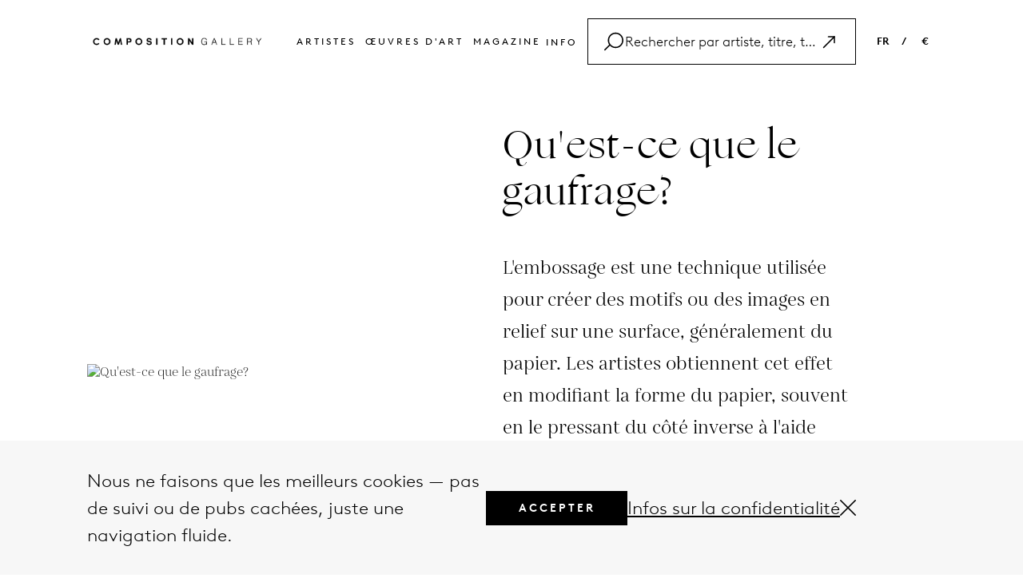

--- FILE ---
content_type: text/html; charset=UTF-8
request_url: https://www.composition.gallery/FR/glossaire/quest-ce-que-le-gaufrage/
body_size: 17859
content:
<!DOCTYPE html>
<html lang="en">
    
<head>
    <meta charset="utf-8">
    <meta http-equiv="X-UA-Compatible" content="IE=edge">
    <meta name="viewport" content="width=device-width, initial-scale=1">
    <meta name="p:domain_verify" content="d5cd9e29c815102e66e0ac39038d3462"/>
    <!-- yandex-verification -->
    <meta name="yandex-verification" content="7d57a5c50a832e92" />
    <!-- baidu-site-verification -->
    <meta name="baidu-site-verification" content="code-ODA0Lf4Ps7" />
    



        <title>Qu'est-ce que le gaufrage? Trouvez la réponse sur composition.gallery</title>
    <meta name="description" content="L'embossage est une technique utilisée pour créer des motifs ou des images en relief sur une surface, généralement du papier. Les artistes obtiennent cet effet en modifiant la forme du papier, souvent en le pressant du côté inverse à l'aide d'un gabarit et d'un outil tel qu'une goujon poncé. Le résultat est un motif avec plusieurs niveaux de profondeur, donnant un aspect tridimensionnel.">

    <!-- Facebook Open Graph Tags -->
        
                <meta property="og:title" content="Qu'est-ce que le gaufrage? Trouvez la réponse sur composition.gallery" />
                <meta property="og:url" content="https://www.composition.gallery/FR/glossaire/quest-ce-que-le-gaufrage/" />
                <meta property="og:image" content="https://media.composition.gallery/glossary/What-is-embossing-composition1542471429.png" />
      
       
        

    <meta name="twitter:card" content="summary_large_image"></meta>
    <meta name="facebook-domain-verification" content="2ks38uexf9ipz925ghmakw5r2n7u0l" />
    <!-- Facebook Open Graph Tags -->

    <!-- Need code for language -->
        
    <link rel='canonical' href='https://www.composition.gallery/FR/glossaire/quest-ce-que-le-gaufrage/'/>    <link rel='alternate' hreflang='FR' href='https://www.composition.gallery/FR/glossaire/quest-ce-que-le-gaufrage/'/>    <link rel="icon" href="https://www.composition.gallery/public/front/assets/images/favicons/favicon-new.ico">
    <link rel="icon" sizes="16x16" href="https://www.composition.gallery/public/front/assets/images/favicons/favicon-16x16-new.png">
    <link rel="icon" sizes="32x32" href="https://www.composition.gallery/public/front/assets/images/favicons/favicon-32x32-new.png">
    <link rel="icon" sizes="192x192" href="https://www.composition.gallery/public/front/assets/images/favicons/android-chrome-192x192-new.png">
    <link rel="icon" sizes="512x512" href="https://www.composition.gallery/public/front/assets/images/favicons/android-chrome-512x512-new.png">
    <!-- <link rel="icon" type="image/png" href="https://www.composition.gallery/public/front/assets/images/favicons/desktop-favicon.jpg"> -->
    <link rel="apple-touch-icon" sizes="180x180" href="https://www.composition.gallery/public/front/assets/images/favicons/apple-touch-icon-new.png">
    <!-- <link href='https://fonts.googleapis.com/css?family=Open+Sans:400,300,300italic,400italic,600,600italic,700,700italic,800,800italic' rel='stylesheet' type='text/css'> -->

    <!-- Common CSS -->
    <!-- <link href="https://www.composition.gallery/public/front/assets/stylesheets/bootstrap.css" rel="stylesheet"> -->
    <!-- <link href="https://www.composition.gallery/public/front/assets/fonts/font.css" rel="stylesheet"> -->
    <!-- <link href="https://www.composition.gallery/public/front/assets/stylesheets/header.css" rel="stylesheet"> -->
    <!-- <link href="https://www.composition.gallery/public/front/assets/stylesheets/footer.css" rel="stylesheet"> -->
    <!-- <link href="https://www.composition.gallery/public/front/assets/stylesheets/popup.css" rel="stylesheet"> -->
    <!-- <link href="https://www.composition.gallery/public/front/assets/stylesheets/commonStyle.css" rel="stylesheet"> -->
    <!-- <link href="https://www.composition.gallery/public/front/assets/stylesheets/search.css" rel="stylesheet"> -->
    <!-- Common CSS -->
    <link href="//maxcdn.bootstrapcdn.com/font-awesome/4.1.0/css/font-awesome.min.css?version=2025.03.18" rel="stylesheet">
    <link rel="stylesheet" href="https://pro.fontawesome.com/releases/v5.10.0/css/all.css" integrity="sha384-AYmEC3Yw5cVb3ZcuHtOA93w35dYTsvhLPVnYs9eStHfGJvOvKxVfELGroGkvsg+p" crossorigin="anonymous"/>
    <!-- <link rel='stylesheet' id='twentyfourteen-lato-css'  href='//fonts.googleapis.com/css?family=Lato%3A300%2C400%2C700%2C900%2C300italic%2C400italic%2C700italic' type='text/css' media='all' /> -->
    <!-- <link rel="stylesheet" href="https://www.composition.gallery//public/front/assets/stylesheets/commonStyle.css?version=2025.03.18" /> -->

    <!-- <link href="https://www.composition.gallery//public/front/assets/stylesheets/bootstrap.css?version=2025.03.18" rel="stylesheet"> -->
    <!-- <link href="https://www.composition.gallery//public/front/assets/fonts/font.css?version=2025.03.18" rel="stylesheet"> -->
    <!-- <link href="https://www.composition.gallery//public/front/assets/stylesheets/header.css?version=2025.03.18" rel="stylesheet"> -->
    <!-- <link href="https://www.composition.gallery//public/front/assets/stylesheets/footer.css?version=2025.03.18" rel="stylesheet"> -->
    <!-- <link href="https://www.composition.gallery//public/front/assets/stylesheets/popup.css?version=2025.03.18" rel="stylesheet"> -->
    <!-- <link href="https://www.composition.gallery//public/front/assets/stylesheets/commonStyle.css?version=2025.03.18" rel="stylesheet"> -->
    <!-- <link href="https://www.composition.gallery//public/front/assets/stylesheets/search.css?version=2025.03.18" rel="stylesheet"> -->
    <!-- <link rel="stylesheet" href="https://www.composition.gallery//public/front/assets/plugins/selectize/selectize.bootstrap3.css?version=2025.03.18" /> -->
    <!-- <link href="https://www.composition.gallery//public/front/assets/stylesheets/pagenotfound.css?version=2025.03.18" rel="stylesheet"> -->
    <!-- Common CSS -->

    <!-- Page Level CSS -->
                <link rel="stylesheet" href="https://www.composition.gallery/public/front/assets/stylesheets/glossary-detail.css?version=2025.03.18" />
                <link rel="stylesheet" href="https://www.composition.gallery/public/front/assets/stylesheets/gallery-image.css?version=2025.03.18" />
                <link rel="stylesheet" href="https://www.composition.gallery/public/front/assets/stylesheets/related-articles.css?version=2025.03.18" />
        <!-- Page Level CSS -->
    <!-- Page Level Plugins CSS -->
        <!-- Page Level Plugins CSS -->

    <link type="text/css" rel="stylesheet" href="https://www.composition.gallery/public/front/cache/17528391338dc781d79787379ee79e027ee5222fde.css" media="screen" />

    <!-- HTML5 Shim and Respond.js IE8 support of HTML5 elements and media queries -->
    <!-- WARNING: Respond.js doesn't work if you view the page via file:// -->
    <!--[if lt IE 9]>
      <script src="https://oss.maxcdn.com/libs/html5shiv/3.7.0/html5shiv.js"></script>
      <script src="https://oss.maxcdn.com/libs/respond.js/1.4.2/respond.min.js"></script>
    <![endif]-->
    <script>
        var baseurl = "https://www.composition.gallery/";
    </script>
    <script src="https://www.google.com/recaptcha/api.js?onload=onloadCallback&render=explicit" async defer></script>

    <!-------------------- START FB, Google Analytic Script ----------------->

    <!-- Google tag (gtag.js) -->
    <script async src="https://www.googletagmanager.com/gtag/js?id=G-SJWCB3EWB0"></script>
    <script>
    window.dataLayer = window.dataLayer || [];
    function gtag(){dataLayer.push(arguments);}
    gtag('js', new Date());

    gtag('config', 'G-SJWCB3EWB0');
    </script>  
    <!-- Google tag (gtag.js) -->
     
    <!-- Start clarity -->
    <script type="text/javascript">
        (function(c,l,a,r,i,t,y){
            c[a]=c[a]||function(){(c[a].q=c[a].q||[]).push(arguments)};
            t=l.createElement(r);t.async=1;t.src="https://www.clarity.ms/tag/"+i;
            y=l.getElementsByTagName(r)[0];y.parentNode.insertBefore(t,y);
        })(window, document, "clarity", "script", "ornwx2f6e6");
    </script>
    <!-- End clarity -->
    <!-------------------- END FB, Google Analytic Script ----------------->

    <meta name="p:domain_verify" content="63b2245aacbba82bee27ec9696f6df00"/>

     

</head>    <body>
        <div class="kun_wrapper">
		<div class="loader" id="page_loader" style="display: none;">Loading...</div>
            <!-- <div class="kun_viewroom_container" style="background: url(&quot;https://www.composition.gallery/public/front/images/room1.png&quot;) center bottom / 100% 100% no-repeat scroll rgb(193, 193, 191);">  -->
            <div class="kun_viewroom_container"> 
                <a class="viewRoom-close">
                    <span aria-hidden="true">&times;</span>
                </a>
                <!-- <div id="fullRoomView" class="full-room-view">
                    <i class="fa fa-search-minus" aria-hidden="true"></i>
                    <span class="text">Full view</span>
                </div> -->
                <div class="kun_viewroom_top"></div> 
				<div class="kun_viewroom_bottom"></div> 
				<div class="kun_viewroom_deatils">
					<p class="regular-text artwork_artist_name">Sam Francis</p>
					<p class="italic-text artwork_title_date">Untitled, 1984</p>
					<p class="artwork_size">106.7 X 73 inch</p>
				</div>
            </div>


            <!-- Google Tag Manager (noscript) -->
<noscript>
	<iframe 
	src="https://www.googletagmanager.com/ns.html?id=GTM-KHL5CFX"
	height="0"
	width="0" style="display:none;visibility:hidden"></iframe>
</noscript>
<!-- End Google Tag Manager (noscript) -->

<header id="header">
	<div class="header-container">
		<div class="header-wrapper">
			<div class="left">
				<a href="https://www.composition.gallery/FR/">
					<img src="https://www.composition.gallery/public/front/assets/images/logo.png" alt="logo" />
				</a>
			</div>
			<div class="header-btn ">
				<ul class="inline">
					<li><a href="https://www.composition.gallery/FR/artistes/">Artistes </a></li>
					<li><a href="https://www.composition.gallery/FR/oeuvres-d-art/">Œuvres d'art </a></li>
					<!-- <li><a href="https://www.composition.gallery/FR/buy-art/">Achetez </a></li> -->
					<!-- <li><a href="https://www.composition.gallery/FR/vendre-art/">Vendez </a></li> -->
					<li><a href="https://www.composition.gallery/FR/magazine/">Magazine</a></li>
					<!-- <li><a href="https://www.composition.gallery/FR/glossaire/">Glossaire</a></li> -->
					<!-- <li><a href="https://www.composition.gallery/FR/a-propos/">à propos</a></li> -->
					<!-- <li><a href="https://www.composition.gallery/FR/contact/">Contact</a></li> -->
					<li class="info-dropdown header-dropdown">
						<span>Info</span>
						<div class="filter-dropdown-box">
							<div class="dropdown-items  ">
								<div class="inner-item"><a href="https://www.composition.gallery/FR/faq/">FAQ</a></div>
							</div>

							<div class="dropdown-items  ">
								<div class="inner-item"><a href="https://www.composition.gallery/FR/glossaire/">Glossaire</a></div>
							</div>

							<div class="dropdown-items  ">
								<div class="inner-item"><a href="https://www.composition.gallery/FR/contact/">Contact</a></div>
							</div>
						</div>
					</li>
					<!-- <li class="search searchClick">
						<a href="javascript:;">
							<svg xmlns="http://www.w3.org/2000/svg" viewBox="0 0 24 24" fill="black" width="18px" height="18px">
								<path d="M15.5 14h-.79l-.28-.27C15.41 12.59 16 11.11 16 9.5 16 5.91 13.09 3 9.5 3S3 5.91 3 9.5 5.91 16 9.5 16c1.61 0 3.09-.59 4.23-1.57l.27.28v.79l5 4.99L20.49 19l-4.99-5zm-6 0C7.01 14 5 11.99 5 9.5S7.01 5 9.5 5 14 7.01 14 9.5 11.99 14 9.5 14z" />
								<path d="M0 0h24v24H0z" fill="none" />
							</svg>
						</a>
					</li> -->
				</ul>
				<div class="header-search customSearchClick">
					<div class="search-bar">
						<div class="search-icon">
							<svg xmlns="https://www.w3.org/2000/svg" width="1.5em" height="1.5em" id="Layer_2" data-name="Layer 2" viewBox="0 0 74.827637 70.049805">
								<g id="Layer_1-2" data-name="Layer 1">
									<path d="M44.473145,0C27.73584,0,14.118652,13.617188,14.118652,30.354492c0,6.24823,1.899231,12.060547,5.148499,16.893005L.732422,65.782227c-.976562.976074-.976562,2.559082,0,3.535156.487793.488281,1.12793.732422,1.767578.732422s1.279785-.244141,1.767578-.732422l18.145264-18.145264c5.538025,5.865356,13.376221,9.536865,22.060303,9.536865,16.737305,0,30.354492-13.617188,30.354492-30.354492S61.210449,0,44.473145,0ZM44.473145,55.708984c-13.980469,0-25.354492-11.374023-25.354492-25.354492S30.492676,5,44.473145,5s25.354492,11.374023,25.354492,25.354492-11.374023,25.354492-25.354492,25.354492Z"/>
								</g>
							</svg>
						</div>
						<div class="search-input">
							<input type="text" id="search_post_k" placeholder="Rechercher par artiste, titre, technique, article" value="">
						</div>
						<div type="button" style="display: flex; cursor: pointer">
							<svg class="bi bi-arrow-up-right search-right-icon" width="1.5em" height="1.5em" viewBox="0 0 16 16" fill="currentColor" xmlns="https://www.w3.org/2000/svg">
								<path fill-rule="evenodd" d="M6.5 4a.5.5 0 01.5-.5h5a.5.5 0 01.5.5v5a.5.5 0 01-1 0V4.5H7a.5.5 0 01-.5-.5z" clip-rule="evenodd" />
								<path fill-rule="evenodd" d="M12.354 3.646a.5.5 0 010 .708l-9 9a.5.5 0 01-.708-.708l9-9a.5.5 0 01.708 0z" clip-rule="evenodd" />
							</svg>
						</div>
						<div type="button" class="search-cancel" style="display: none;">
							<svg xmlns="https://www.w3.org/2000/svg" width="1em" height="1em" id="Layer_2" data-name="Layer 2" viewBox="0 0 62.236816 62.236816">
								<g id="Layer_1-2" data-name="Layer 1">
									<path d="M34.653564,31.118408L61.504395,4.267578c.976562-.976074.976562-2.559082,0-3.535156-.975586-.976562-2.55957-.976562-3.535156,0l-26.85083,26.85083L4.267578.732422C3.291992-.244141,1.708008-.244141.732422.732422-.244141,1.708496-.244141,3.291504.732422,4.267578l26.85083,26.85083L.732422,57.969238c-.976562.976074-.976562,2.559082,0,3.535156.487793.488281,1.12793.732422,1.767578.732422s1.279785-.244141,1.767578-.732422l26.85083-26.85083,26.85083,26.85083c.487793.488281,1.12793.732422,1.767578.732422s1.279785-.244141,1.767578-.732422c.976562-.976074.976562-2.559082,0-3.535156l-26.85083-26.85083Z"/>
								</g>
							</svg>
						</div>
					</div>
					<div class="search-bar-list">
						<!-- <div class="search-list-inner"> -->
							<!-- <label>Artists</label>
							<h4>Andy Warhol</h4> -->
						<!-- </div> -->
						<!-- <div class="search-list-inner">
							<label>artworks</label>
							<ul>
								<li>Mao, 1972</li>
								<li>Benz Racing Car, 1986</li>
								<li>Hamburger (beige), 1986 </li>
							</ul>
						</div>
						<div class="search-list-inner">
							<label>glossary</label>
							<ul>
								<li>Saint Vincent and the Grenadines</li>
								<li>British Virgin Islands</li>
								<li>Northern Mariana Islands </li>
							</ul>
						</div>
						<div class="search-list-inner">
							<label>articles</label>
							<ul>
								<li>17 Fun Facts About <span>Andy Warhol</span> You Didn't Know</li>
								<li>A Taste of Modernity: <span>Andy Warhol</span>'s Soup I and ...</li>
								<li>Art and Social Change: How Contemporary Artists ... </li>
								<li>Ed Ruscha's 'Standard Station' (1966): An Icon of ... </li>
							</ul>
						</div> -->
					</div>
				</div>
			</div>
			<div class="right">
				<ul class="inline">
					<!-- <li><a class="">EN &nbsp; &nbsp;</a> / &nbsp; &nbsp;<a class="">€</a></li> -->
					<li class="language-dropdown header-dropdown">
						<span>FR</span>
						<div class="filter-dropdown-box">
							<div class="dropdown-items  ">
								<div class="inner-item"><a href="https://www.composition.gallery/glossary/what-is-embossing">EN</a></div>
							</div>

							<div class="dropdown-items  ">
								<div class="inner-item"><a href="https://www.composition.gallery/NL/kunsttermen/wat-is-relifvormen">NL</a></div>
							</div>

							<div class="dropdown-items  ">
								<div class="inner-item"><a href="https://www.composition.gallery/ES/glosario/qu-es-el-repujado">ES</a></div>
							</div>

							<div class="dropdown-items active ">
								<div class="inner-item"><a href="https://www.composition.gallery/FR/glossaire/quest-ce-que-le-gaufrage">FR</a></div>
							</div>

							<div class="dropdown-items  ">
								<div class="inner-item"><a href="https://www.composition.gallery/DE/glossar/was-ist-prgen">DE</a></div>
							</div>
						</div>
					</li>

					<li class="header-dropdown">/</li>
					<li class="currancy-dropdown header-dropdown">
						<span>
							€						</span>
						<div class="filter-dropdown-box">
							<div data-price="USD" class="dropdown-items kg_chngprice ">
								<div class="inner-item">USD</div>
							</div>
							<div data-price="EUR" class="dropdown-items kg_chngprice ">
								<div class="inner-item">EUR</div>
							</div>
							<div data-price="GBP" class="dropdown-items kg_chngprice ">
								<div class="inner-item">GBP</div>
							</div>
						</div>
					</li>
				</ul>
			</div>

			<div class="mobile-menu">
				<ul class="inline">
					<!-- <li class="search searchClick">
						<a href="javascript:;">
							<svg xmlns="http://www.w3.org/2000/svg" viewBox="0 0 24 24" fill="black" width="18px" height="18px">
								<path d="M15.5 14h-.79l-.28-.27C15.41 12.59 16 11.11 16 9.5 16 5.91 13.09 3 9.5 3S3 5.91 3 9.5 5.91 16 9.5 16c1.61 0 3.09-.59 4.23-1.57l.27.28v.79l5 4.99L20.49 19l-4.99-5zm-6 0C7.01 14 5 11.99 5 9.5S7.01 5 9.5 5 14 7.01 14 9.5 11.99 14 9.5 14z" />
								<path d="M0 0h24v24H0z" fill="none" />
							</svg>
						</a>
					</li> -->

					<li>
						<div class="menu-con" id="mobile-menu">
							<!-- <span></span>
							<span></span>
							<span></span> -->
							<svg xmlns="https://www.w3.org/2000/svg" height="26px" width="26px"  id="Layer_2" data-name="Layer 2" viewBox="0 0 74.929688 27.917969">
								<g id="Layer_1-2" data-name="Layer 1">
									<g>
									<path d="M72.429688,5H2.5c-1.380859,0-2.5-1.119141-2.5-2.5S1.119141,0,2.5,0h69.929688c1.380859,0,2.5,1.119141,2.5,2.5s-1.119141,2.5-2.5,2.5Z"/>
									<path d="M72.429688,27.917969H2.5c-1.380859,0-2.5-1.119141-2.5-2.5s1.119141-2.5,2.5-2.5h69.929688c1.380859,0,2.5,1.119141,2.5,2.5s-1.119141,2.5-2.5,2.5Z"/>
									</g>
								</g>
							</svg>
						</div>
					</li>

				</ul>
			</div>
		</div>
		<div class="mobile-search">
			<div class="header-search customMobileSearchClick">
				<div class="search-bar">
					<div class="search-icon">
						<svg xmlns="https://www.w3.org/2000/svg" width="20px" height="20px" id="Layer_2" data-name="Layer 2" viewBox="0 0 74.827637 70.049805">
							<g id="Layer_1-2" data-name="Layer 1">
								<path d="M44.473145,0C27.73584,0,14.118652,13.617188,14.118652,30.354492c0,6.24823,1.899231,12.060547,5.148499,16.893005L.732422,65.782227c-.976562.976074-.976562,2.559082,0,3.535156.487793.488281,1.12793.732422,1.767578.732422s1.279785-.244141,1.767578-.732422l18.145264-18.145264c5.538025,5.865356,13.376221,9.536865,22.060303,9.536865,16.737305,0,30.354492-13.617188,30.354492-30.354492S61.210449,0,44.473145,0ZM44.473145,55.708984c-13.980469,0-25.354492-11.374023-25.354492-25.354492S30.492676,5,44.473145,5s25.354492,11.374023,25.354492,25.354492-11.374023,25.354492-25.354492,25.354492Z"/>
							</g>
						</svg>
					</div>
					<div class="search-input">
						<input type="text" id="mobile-search_post_k" placeholder="Rechercher par artiste, titre, technique, article" value="">
					</div>
					<!-- <div class="clear-text">
						<span>CLEAR</span>
					</div> -->
					<div type="button" style="display: flex; cursor: pointer">
						<div class="search-mobile-inner" style="display: flex; cursor:pointer;">
							<svg class="bi bi-arrow-up-right mobile-search-right-icon" width="1.5em" height="1.5em" viewBox="0 0 16 16" fill="currentColor" xmlns="https://www.w3.org/2000/svg">
								<path fill-rule="evenodd" d="M6.5 4a.5.5 0 01.5-.5h5a.5.5 0 01.5.5v5a.5.5 0 01-1 0V4.5H7a.5.5 0 01-.5-.5z" clip-rule="evenodd" />
								<path fill-rule="evenodd" d="M12.354 3.646a.5.5 0 010 .708l-9 9a.5.5 0 01-.708-.708l9-9a.5.5 0 01.708 0z" clip-rule="evenodd" />
							</svg>
						</div>
					</div>
					<div type="button" class="mobile-search-cancel" style="display: none;">
						<div class="search-mobile-inner" style="display: flex;">
							<svg xmlns="https://www.w3.org/2000/svg" width="14px" height="14px" id="Layer_2" data-name="Layer 2" viewBox="0 0 62.236816 62.236816">
								<g id="Layer_1-2" data-name="Layer 1">
									<path d="M34.653564,31.118408L61.504395,4.267578c.976562-.976074.976562-2.559082,0-3.535156-.975586-.976562-2.55957-.976562-3.535156,0l-26.85083,26.85083L4.267578.732422C3.291992-.244141,1.708008-.244141.732422.732422-.244141,1.708496-.244141,3.291504.732422,4.267578l26.85083,26.85083L.732422,57.969238c-.976562.976074-.976562,2.559082,0,3.535156.487793.488281,1.12793.732422,1.767578.732422s1.279785-.244141,1.767578-.732422l26.85083-26.85083,26.85083,26.85083c.487793.488281,1.12793.732422,1.767578.732422s1.279785-.244141,1.767578-.732422c.976562-.976074.976562-2.559082,0-3.535156l-26.85083-26.85083Z"/>
								</g>
							</svg>
						</div>
					</div>
				</div>
				<div class="search-bar-list">
					<!-- <div class="search-list-inner"> -->
						<!-- <label>Artists</label>
						<h4>Andy Warhol</h4> -->
					<!-- </div> -->
					<!-- <div class="search-list-inner">
						<label>artworks</label>
						<ul>
							<li>Mao, 1972</li>
							<li>Benz Racing Car, 1986</li>
							<li>Hamburger (beige), 1986 </li>
						</ul>
					</div>
					<div class="search-list-inner">
						<label>glossary</label>
						<ul>
							<li>Saint Vincent and the Grenadines</li>
							<li>British Virgin Islands</li>
							<li>Northern Mariana Islands </li>
						</ul>
					</div>
					<div class="search-list-inner">
						<label>articles</label>
						<ul>
							<li class="articles-li">17 Fun Facts About <span>Andy Warhol</span> You Didn't Know</li>
							<li class="articles-li">A Taste of Modernity: <span>Andy Warhol</span>'s Soup I and ...</li>
							<li class="articles-li">Art and Social Change: How Contemporary Artists ... </li>
							<li class="articles-li">Ed Ruscha's 'Standard Station' (1966): An Icon of ... </li>
						</ul>
					</div> -->
				</div>
			</div>
		</div>

	</div>

	<div class="mobile-menu-list">
		<div class="mobile-menu-list-inner">
			<div class="" id="mobile-menu-close">
				<a><img src="https://www.composition.gallery/public/front/assets/images/close.png" /></a>
			</div>
			<ul>

				<li class="active"><a href="https://www.composition.gallery/FR/">Acceuil </a></li>
				<li><a href="https://www.composition.gallery/FR/artistes/">Artistes </a></li>
				<li><a href="https://www.composition.gallery/FR/oeuvres-d-art/">Œuvres d'art </a></li>
				<!-- <li><a href="https://www.composition.gallery/FR/oeuvres-d-art/">Achetez </a></li>
				<li><a href="https://www.composition.gallery/FR/vendre-art/">Vendez </a></li> -->
				<li><a href="https://www.composition.gallery/FR/magazine/">Magazine</a></li>
				<li><a href="https://www.composition.gallery/FR/glossaire/">Glossaire</a></li>
				<li><a href="https://www.composition.gallery/FR/faq/">FAQ</a></li>
				<li><a href="https://www.composition.gallery/FR/contact/">Contact</a></li>
				<li class="mobile-scoial-icon">
					<div class="social-icon">
						<a class="social-image" href="https://www.facebook.com/composition.g" target="_blank">
							<!-- <img src="public/front/assets/images/contact/facebook.png" alt="Not Available Now"> -->
							<i class="fab fa-facebook-f" aria-hidden="true"></i>
						</a>
						<a class="social-image" href="https://x.com/composition_g" target="_blank">
							<!-- <img src="public/front/assets/images/contact/twitter.png" alt="Not Available Now"> -->
							<svg xmlns="https://www.w3.org/2000/svg" width="15px" height="15px" viewBox="0 0 512 512"><!--!Font Awesome Free 6.7.1 by @fontawesome - https://fontawesome.com License - https://fontawesome.com/license/free Copyright 2024 Fonticons, Inc.--><path d="M389.2 48h70.6L305.6 224.2 487 464H345L233.7 318.6 106.5 464H35.8L200.7 275.5 26.8 48H172.4L272.9 180.9 389.2 48zM364.4 421.8h39.1L151.1 88h-42L364.4 421.8z"></path></svg>
						</a>
						<a class="social-image" href="https://www.instagram.com/composition__gallery/" target="_blank">
							<!-- <img src="public/front/assets/images/contact/instagram.png" alt="Not Available Now"> -->
							<i class="fab fa-instagram"></i>
						</a>
					</div>
				</li>
								<li data-toggle="modal" data-target="#currencyPopup"><a class="mobile-link">FR &nbsp;</a> / &nbsp;<a class="mobile-link">€</a></li>
			</ul>
		</div>
	</div>
</header>
<!------------------------------------------- Saerch HTML------------------------------------------------------------ -->
            <div class="kun_main_content_wrapper" id="kun_main_content_wrapper">
                <script type="application/ld+json">
        {
            "@context": "https://schema.org",
            "@type": "DefinedTerm",
            "name": "Qu'est-ce que le gaufrage?",
            "description": "L'embossage est une technique utilisée pour créer des motifs ou des images en relief sur une surface, généralement du papier. Les artistes obtiennent cet effet en modifiant la forme du papier, souvent en le pressant du côté inverse à l'aide d'un gabarit et d'un outil tel qu'une goujon poncé. Le résultat est un motif avec plusieurs niveaux de profondeur, donnant un aspect tridimensionnel.",
            "url": "https://www.composition.gallery/glossary/quest-ce-que-le-gaufrage",
            "inDefinedTermSet": {
                "@type": "DefinedTermSet",
                "name": "Composition Gallery Glossary",
                "url":"https://www.composition.gallery/glossary/"
            },
            "image": "https://media.composition.gallery/glossary/What-is-embossing-composition1542471429.png"
            
        }
    </script><script>
    var defaultFilter = 'Show All';
</script>
<main>
    <!-- <section>
        <div class="container">
            <div class="glossary-container">
                <div class="glossary-row">
                    <div class="glossary-column ">
                                                    <div class="glossary-image">
                                <img src="https://media.composition.gallery/glossary/What-is-embossing-composition1542471429.png" alt="Qu'est-ce que le gaufrage?" title="Qu'est-ce que le gaufrage?">
                            </div>
                                            </div>
                    <div class="glossary-column">
                        <div class="glossary-text">
                            <h1 class="glossary-heading">Qu'est-ce que le gaufrage?</h1>
                            <p>L'embossage est une technique utilisée pour créer des motifs ou des images en relief sur une surface, généralement du papier. Les artistes obtiennent cet effet en modifiant la forme du papier, souvent en le pressant du côté inverse à l'aide d'un gabarit et d'un outil tel qu'une goujon poncé. Le résultat est un motif avec plusieurs niveaux de profondeur, donnant un aspect tridimensionnel.</p>
                            <span>Image © Pasra Udakarn/Shutterstock</span>
                        </div>
                    </div>
                    <div class="glossary-column">
                        <div class="glossary-button">
                            <a href="https://www.composition.gallery/FR/vendre-art/importer/">Vendre une oeuvre d'art similaire</a>
                        </div>
                    </div>
                </div>
            </div>
        </div>
    </section> -->
    <section class="glossary-main-container">
        <div class="container">
            <div class="inner-conatiner">
                <div class="content-part">
                    <div class="left-side">
                        <div class="left-inner">
                                                            <div class="img-part">
                                    <img src="https://media.composition.gallery/glossary/What-is-embossing-composition1542471429.png" alt="Qu'est-ce que le gaufrage?" title="Qu'est-ce que le gaufrage?">
                                </div>
                                                    </div>
                    </div>
                    <div class="right-side">
                        <div class="details-part" id="detailContent">
                            <h1>Qu'est-ce que le gaufrage? </h1>
                            <div class="lessText"><h3>L'embossage est une technique utilisée pour créer des motifs ou des images en relief sur une surface, généralement du papier. Les artistes obtiennent cet effet en modifiant la forme du papier, souvent en le pressant du côté inverse à l'aide d'un gabarit et d'un outil tel qu'une goujon poncé. Le résultat est un motif avec plusieurs niveaux de profondeur, donnant un aspect tridimensionnel.</h3></div>
                        </div>
                        <div class="bottom-part">
                            <div class="copy-right-text">
                                <label>Image © Pasra Udakarn/Shutterstock</label>
                            </div>
                        </div>
                    </div>
                </div>
            </div>
        </div>
    </section>
    <section>
        <div class="container">
                            <div class="glossary-search-container">
                    <div class="form-group search-container">

                        <input type="hidden" name="all_artist_translate" id="all_artist_translate" value="Voir tout" />
                        <input type="hidden" name="established_artist_translate" id="established_artist_translate" value="Établie" />
                        <input type="hidden" name="discoveries_artist_translate" id="discoveries_artist_translate" value="Découvertes" />

                        <input type="text" id="search_related_artist" placeholder="Rechercher un artiste associé">
                        <div class="search-icon">
                            <!-- <img src="https://www.composition.gallery/public/front/assets/images/glossary/search.png" alt="Not Available Now"> -->
                            <span class="pageSearchClick">
                                <svg xmlns="https://www.w3.org/2000/svg" width="24px" height="24px" id="Layer_2" data-name="Layer 2" viewBox="0 0 74.827637 70.049805">
                                    <g id="Layer_1-2" data-name="Layer 1">
                                        <path d="M44.473145,0C27.73584,0,14.118652,13.617188,14.118652,30.354492c0,6.24823,1.899231,12.060547,5.148499,16.893005L.732422,65.782227c-.976562.976074-.976562,2.559082,0,3.535156.487793.488281,1.12793.732422,1.767578.732422s1.279785-.244141,1.767578-.732422l18.145264-18.145264c5.538025,5.865356,13.376221,9.536865,22.060303,9.536865,16.737305,0,30.354492-13.617188,30.354492-30.354492S61.210449,0,44.473145,0ZM44.473145,55.708984c-13.980469,0-25.354492-11.374023-25.354492-25.354492S30.492676,5,44.473145,5s25.354492,11.374023,25.354492,25.354492-11.374023,25.354492-25.354492,25.354492Z"></path>
                                    </g>
                                </svg>
                            </span>
                        </div>
                        <button type="button" class="close-search-btn page-search-close-btn" style="display: none;">
                            <svg fill="#000000" xmlns="https://www.w3.org/2000/svg" viewBox="0 0 24 24" width="24px" height="24px">
                                <path d="M 4.7070312 3.2929688 L 3.2929688 4.7070312 L 10.585938 12 L 3.2929688 19.292969 L 4.7070312 20.707031 L 12 13.414062 L 19.292969 20.707031 L 20.707031 19.292969 L 13.414062 12 L 20.707031 4.7070312 L 19.292969 3.2929688 L 12 10.585938 L 4.7070312 3.2929688 z"></path>
                            </svg>
                        </button>
                        <div class="search-panal">
                            <div class="search-container">
                                <div class="search-result-container">
                                    <ul class="search-result-list-container">

                                    </ul>
                                </div>
                            </div>
                        </div>
                    </div>
                    <div class="category-filter-container">
                        <div class="category-container item-border-right">
                            <div class="form-group">
                                <label class="form-label field-label">Catégorie</label>
                                <div class="select-container custom-dropdown dropdown-custom">
                                    <div class="select-inner">
                                        <span class="category-label selected-label selected" id="category-label">Voir tout</span>
                                        <span class="dropdown-arrow">
                                            <svg xmlns="https://www.w3.org/2000/svg" width="15px" id="Layer_2" data-name="Layer 2" viewBox="0 0 62.236816 33.618164">
                                                <g id="Layer_1-2" data-name="Layer 1">
                                                    <path d="M61.504395.732422c-.975586-.976562-2.55957-.976562-3.535156,0l-26.850586,26.850586L4.267578.732422C3.291992-.244141,1.708008-.244141.732422.732422-.244141,1.708984-.244141,3.291016.732422,4.267578l28.618652,28.618164c.487793.488281,1.12793.732422,1.767578.732422s1.279785-.244141,1.767578-.732422L61.504395,4.267578c.976562-.976562.976562-2.558594,0-3.535156Z"></path>
                                                </g>
                                            </svg>
                                        </span>
                                    </div>
                                    <ul class="established-dropdown dropdown-container">
                                        <li class='listing selected glo_detail_cat_radio all-category' data-id="1" data-value="Show All"><span class="dr-circle"></span>Voir tout</li>
                                        <li class='listing  glo_detail_cat_radio' data-id="2" data-value="Established"><span class="dr-circle"></span>Établie</li>
                                        <li class='listing glo_detail_cat_radio' data-id="3" data-value="Discoveries"><span class="dr-circle"></span>Découvertes</li>
                                    </ul>
                                </div>
                            </div>
                        </div>
                        <div class="filter-container item-border-right">
                            <div class="form-group">
                                <label class="form-label field-label">Filtre</label>
                                <div class="select-container custom-dropdown dropdown-custom">
                                    <span id="filter-label" class="selected-label">Voir tout</span>
                                    <span class="dropdown-arrow">
                                        <svg xmlns="https://www.w3.org/2000/svg" width="15px" id="Layer_2" data-name="Layer 2" viewBox="0 0 62.236816 33.618164">
                                            <g id="Layer_1-2" data-name="Layer 1">
                                                <path d="M61.504395.732422c-.975586-.976562-2.55957-.976562-3.535156,0l-26.850586,26.850586L4.267578.732422C3.291992-.244141,1.708008-.244141.732422.732422-.244141,1.708984-.244141,3.291016.732422,4.267578l28.618652,28.618164c.487793.488281,1.12793.732422,1.767578.732422s1.279785-.244141,1.767578-.732422L61.504395,4.267578c.976562-.976562.976562-2.558594,0-3.535156Z"></path>
                                            </g>
                                        </svg>
                                    </span>
                                    <div class="dropdown-container stable-list">
                                        <div class="inner-container">
                                            <div class="checkbox-item showAll">
                                                <label class="checkbox-btn">
                                                    <span>Voir tout</span>
                                                    <input type="checkbox" value="Show All" checked class="all_filter_radio filter_radio">
                                                    <span class="checkmark"></span>
                                                </label>
                                            </div>
                                                                                                                                        <div class="checkbox-item abcFilter">
                                                    <label class="checkbox-btn">
                                                        <span>ABC</span>
                                                        <input type="checkbox" value="'A','B','C'"  class="filter_radio">
                                                        <span class="checkmark"></span>
                                                    </label>
                                                </div>
                                                                                                                                                                                    <div class="checkbox-item">
                                                    <label class="checkbox-btn">
                                                        <span>GHI</span>
                                                        <input type="checkbox" value="'G','H','I'"  class="filter_radio">
                                                        <span class="checkmark"></span>
                                                    </label>
                                                </div>
                                                                                                                                                                                                                                <div class="checkbox-item">
                                                    <label class="checkbox-btn">
                                                        <span>PQR</span>
                                                        <input type="checkbox" value="'P','Q','R'"  class="filter_radio">
                                                        <span class="checkmark"></span>
                                                    </label>
                                                </div>
                                                                                                                                        <div class="checkbox-item">
                                                    <label class="checkbox-btn">
                                                        <span>STU</span>
                                                        <input type="checkbox" value="'S','T','U'"  class="filter_radio">
                                                        <span class="checkmark"></span>
                                                    </label>
                                                </div>
                                                                                                                                        <div class="checkbox-item">
                                                    <label class="checkbox-btn">
                                                        <span>VWX</span>
                                                        <input type="checkbox" value="'V','W','X'"  class="filter_radio">
                                                        <span class="checkmark"></span>
                                                    </label>
                                                </div>
                                                                                                                                </div>
                                    </div>
                                </div>
                            </div>
                        </div>
                    </div>
                    <div class="divider-container" id="related_artist_container">
                        <div class="row">
            <div class="acd-section a-part">
            <div class="leter-paragraph-container">
                <div class="leter-part">
                    <span>B</span>
                </div>
                <div class="paragrph-part">
                                                                                            <p class="bold-text"><a href="https://www.composition.gallery/FR/artiste/john-baldessari/">Baldessari, John</a></p>
                                                    <p class="bold-text"><a href="https://www.composition.gallery/FR/artiste/georges-braque/">Braque, Georges</a></p>
                                                            </div>
            </div>
        </div>
            <div class="acd-section a-part">
            <div class="leter-paragraph-container">
                <div class="leter-part">
                    <span>C</span>
                </div>
                <div class="paragrph-part">
                                                                                            <p class="bold-text"><a href="https://www.composition.gallery/FR/artiste/eduardo-chillida/">Chillida, Eduardo</a></p>
                                                            </div>
            </div>
        </div>
            <div class="acd-section a-part">
            <div class="leter-paragraph-container">
                <div class="leter-part">
                    <span>H</span>
                </div>
                <div class="paragrph-part">
                                                                                            <p class="bold-text"><a href="https://www.composition.gallery/FR/artiste/keith-haring/">Haring, Keith</a></p>
                                                            </div>
            </div>
        </div>
            <div class="acd-section a-part">
            <div class="leter-paragraph-container">
                <div class="leter-part">
                    <span>R</span>
                </div>
                <div class="paragrph-part">
                                                                                            <p class="bold-text"><a href="https://www.composition.gallery/FR/artiste/robert-rauschenberg/">Rauschenberg, Robert</a></p>
                                                            </div>
            </div>
        </div>
            <div class="acd-section a-part">
            <div class="leter-paragraph-container">
                <div class="leter-part">
                    <span>S</span>
                </div>
                <div class="paragrph-part">
                                                                                            <p class="discoveries-artist"><a href="https://www.composition.gallery/FR/artiste/jan-schoonhoven/">Schoonhoven, Jan</a></p>
                                                            </div>
            </div>
        </div>
            <div class="acd-section a-part">
            <div class="leter-paragraph-container">
                <div class="leter-part">
                    <span>U</span>
                </div>
                <div class="paragrph-part">
                                                                                            <p class="bold-text"><a href="https://www.composition.gallery/FR/artiste/gunther-uecker/">Uecker, Gunther</a></p>
                                                            </div>
            </div>
        </div>
            <div class="acd-section a-part">
            <div class="leter-paragraph-container">
                <div class="leter-part">
                    <span>W</span>
                </div>
                <div class="paragrph-part">
                                                                                            <p class="bold-text"><a href="https://www.composition.gallery/FR/artiste/tom-wesselmann/">Wesselmann, Tom</a></p>
                                                            </div>
            </div>
        </div>
    </div>
<div class="show_more_all_rel_artist"><a>Voir tout</a></div>
<div class="show_less_all_rel_artist" style="display: none"><a>Voir moins</a></div>                    </div>
                </div>
                    </div>
    </section>
    <section>
        <div class="container" id="limited_edition_html_container">
            <style>
    .disable {
        pointer-events: none;
    }
    .lazy-image {
    opacity: 0;
    transform: translateY(20px);
    transition: opacity 0.5s ease, transform 0.5s ease;
}
.lazy-image.visible {
    opacity: 1;
    transform: translateY(0);
}

</style>
    <div class="gallery-heading-text">
        <h2>OEUVRES D’ART LIéES à LA GAUFRAGE</h2>
    </div>
    <div class="tab-page-container city">
        <div class="card-row">
                            <div class="col1 card-inner" style="height: auto">
                    <div class="inner-img">
                                                <a data-id="16307" href="https://www.composition.gallery/FR/art/robert-rauschenberg-cunningham-relief-from-the-merce-cunningham-portfolio/" class="card-image ">
                            <span class="img-box">
                                <img class = ""
                                                                src="https://media.composition.gallery/artworkpic/robert-rauschenberg-cunningham-relief-embossing-with-green-dancer-silhouette-and-horizontal-bar-on-cream-background1760985038-62427_146x200.jpg"
                                                             alt="Robert Rauschenberg Cunningham Relief embossing with green dancer silhouette and horizontal bar on cream background" title="Robert Rauschenberg Cunningham Relief embossing with green dancer silhouette and horizontal bar on cream background">
                            </span>
                        </a>
                    </div>
                    <div class="artwork-content card-content">
                        <h3 class="medium-text">Robert Rauschenberg</h3>
                                                    <h3 class="light-text">Cunningham Relief (from the Merce Cunningham portfolio), 1974-75</h3>
                            <p class="italic-text">Édition Limitée</p>
                            <h3 class="italic-text">Gaufrage</h3>
                            
                                                                                        <p class="medium-text">Demander Le Prix</p>
                                                                        </div>
                </div>
                            <div class="col1 card-inner" style="height: auto">
                    <div class="inner-img">
                                                <a data-id="15745" href="https://www.composition.gallery/FR/art/gunther-uecker-graphein-i-gedchtnis-des-tons/" class="card-image ">
                            <span class="img-box">
                                <img class = ""
                                                                src="https://media.composition.gallery/artworkpic/gunther-uecker-graphein-i-gedchtnis-des-tons-embossing-available-for-sale-on-composition-gallery1747992902-01223_142x200.jpg"
                                                             alt="Günther Uecker Graphein I embossed print with grid of raised dots disrupted by wave pattern evoking memory and clay inscription" title="Günther Uecker Graphein I embossed print with grid of raised dots disrupted by wave pattern evoking memory and clay inscription">
                            </span>
                        </a>
                    </div>
                    <div class="artwork-content card-content">
                        <h3 class="medium-text">Gunther Uecker</h3>
                                                    <h3 class="light-text">Graphein I, Gedächtnis des Tons, 2002</h3>
                            <p class="italic-text">Édition Limitée</p>
                            <h3 class="italic-text">Gaufrage</h3>
                            
                                                                                        <p class="medium-text">EUR 12,000</p>
                                                                        </div>
                </div>
                            <div class="col1 card-inner" style="height: auto">
                    <div class="inner-img">
                                                <a data-id="15744" href="https://www.composition.gallery/FR/art/gunther-uecker-graphein-ii-shang-dynastie/" class="card-image ">
                            <span class="img-box">
                                <img class = ""
                                                                src="https://media.composition.gallery/artworkpic/gunther-uecker-graphein-ii-shang-dynastie-embossing-available-for-sale-on-composition-gallery1747992681-42641_144x200.jpg"
                                                             alt="Günther Uecker Graphein II embossed print with dense undulating field of raised dots on white paper referencing Shang Dynasty symbols" title="Günther Uecker Graphein II embossed print with dense undulating field of raised dots on white paper referencing Shang Dynasty symbols">
                            </span>
                        </a>
                    </div>
                    <div class="artwork-content card-content">
                        <h3 class="medium-text">Gunther Uecker</h3>
                                                    <h3 class="light-text">Graphein II, Shang Dynastie, 2002</h3>
                            <p class="italic-text">Édition Limitée</p>
                            <h3 class="italic-text">Gaufrage</h3>
                            
                                                                                        <p class="medium-text">EUR 12,000</p>
                                                                        </div>
                </div>
                            <div class="col1 card-inner" style="height: auto">
                    <div class="inner-img">
                                                <a data-id="15743" href="https://www.composition.gallery/FR/art/gunther-uecker-graphein-vii-reise-kadmos/" class="card-image ">
                            <span class="img-box">
                                <img class = ""
                                                                src="https://media.composition.gallery/artworkpic/gunther-uecker-graphein-vii-reise-kadmos-embossing-available-for-sale-on-composition-gallery1747992277-12137_144x200.jpg"
                                                             alt="Günther Uecker Graphein VII embossed print with curved rows of raised dots on white paper resembling wave patterns or mythic journey paths" title="Günther Uecker Graphein VII embossed print with curved rows of raised dots on white paper resembling wave patterns or mythic journey paths">
                            </span>
                        </a>
                    </div>
                    <div class="artwork-content card-content">
                        <h3 class="medium-text">Gunther Uecker</h3>
                                                    <h3 class="light-text">Graphein VII, Reise Kadmos, 2002</h3>
                            <p class="italic-text">Édition Limitée</p>
                            <h3 class="italic-text">Gaufrage</h3>
                            
                                                                                        <p class="medium-text">EUR 12,000</p>
                                                                        </div>
                </div>
                            <div class="col1 card-inner" style="height: auto">
                    <div class="inner-img">
                                                <a data-id="15742" href="https://www.composition.gallery/FR/art/gunther-uecker-graphein-xi-ufer-des-toten-meeres/" class="card-image ">
                            <span class="img-box">
                                <img class = ""
                                                                src="https://media.composition.gallery/artworkpic/gunther-uecker-graphein-xi-ufer-des-toten-meeres-embossing-available-for-sale-on-composition-gallery1747992037-76301_144x200.jpg"
                                                             alt="Günther Uecker Graphein XI embossed print with vertical wave-like field of raised dots on white paper evoking the Dead Sea’s quiet shore" title="Günther Uecker Graphein XI embossed print with vertical wave-like field of raised dots on white paper evoking the Dead Sea’s quiet shore">
                            </span>
                        </a>
                    </div>
                    <div class="artwork-content card-content">
                        <h3 class="medium-text">Gunther Uecker</h3>
                                                    <h3 class="light-text">Graphein XI, Ufer des Toten Meeres, 2002</h3>
                            <p class="italic-text">Édition Limitée</p>
                            <h3 class="italic-text">Gaufrage</h3>
                            
                                                                                        <p class="medium-text">EUR 12,000</p>
                                                                        </div>
                </div>
                            <div class="col1 card-inner" style="height: auto">
                    <div class="inner-img">
                                                <a data-id="15741" href="https://www.composition.gallery/FR/art/gunther-uecker-graphein-xii-kreise-dreiecke/" class="card-image ">
                            <span class="img-box">
                                <img class = ""
                                                                src="https://media.composition.gallery/artworkpic/gunther-uecker-graphein-xii-kreise-dreiecke-embossing-available-for-sale-on-composition-gallery1747934570-68767_143x200.jpg"
                                                             alt="Günther Uecker Graphein XII embossed print with spiral pattern of raised dots on white paper suggesting geometry and tactile rhythm" title="Günther Uecker Graphein XII embossed print with spiral pattern of raised dots on white paper suggesting geometry and tactile rhythm">
                            </span>
                        </a>
                    </div>
                    <div class="artwork-content card-content">
                        <h3 class="medium-text">Gunther Uecker</h3>
                                                    <h3 class="light-text">Graphein XII, Kreise, Dreiecke, 2002</h3>
                            <p class="italic-text">Édition Limitée</p>
                            <h3 class="italic-text">Gaufrage</h3>
                            
                                                                                        <p class="medium-text">EUR 12,000</p>
                                                                        </div>
                </div>
                            <div class="col1 card-inner" style="height: auto">
                    <div class="inner-img">
                                                <a data-id="15740" href="https://www.composition.gallery/FR/art/gunther-uecker-graphein-viii-christen-gypten/" class="card-image ">
                            <span class="img-box">
                                <img class = ""
                                                                src="https://media.composition.gallery/artworkpic/gunther-uecker-graphein-viii-christen-gypten-embossing-available-for-sale-on-composition-gallery1747934307-08506_144x200.jpg"
                                                             alt="Günther Uecker Graphein VIII embossed print with radiating pattern of raised white dots on handmade paper suggesting tactility and light" title="Günther Uecker Graphein VIII embossed print with radiating pattern of raised white dots on handmade paper suggesting tactility and light">
                            </span>
                        </a>
                    </div>
                    <div class="artwork-content card-content">
                        <h3 class="medium-text">Gunther Uecker</h3>
                                                    <h3 class="light-text">Graphein VIII, Christen Ägypten, 2002</h3>
                            <p class="italic-text">Édition Limitée</p>
                            <h3 class="italic-text">Gaufrage</h3>
                            
                                                                                        <p class="medium-text">EUR 12,000</p>
                                                                        </div>
                </div>
                            <div class="col1 card-inner" style="height: auto">
                    <div class="inner-img">
                                                <a data-id="14752" href="https://www.composition.gallery/FR/art/keith-haring-barking-dog-from-white-icons/" class="card-image ">
                            <span class="img-box">
                                <img class = ""
                                                                src="https://media.composition.gallery/artworkpic/keith-haring-barking-dog-from-white-icons-embossing-available-for-sale-on-composition-gallery1718952398-63035_200x166.png"
                                                             alt="Keith Haring’s Barking Dog (from White Icons)" title="Keith Haring’s Barking Dog (from White Icons)">
                            </span>
                        </a>
                    </div>
                    <div class="artwork-content card-content">
                        <h3 class="medium-text">Keith Haring</h3>
                                                    <h3 class="light-text">Barking Dog (from White Icons), 1990</h3>
                            <p class="italic-text">Édition Limitée</p>
                            <h3 class="italic-text">Gaufrage</h3>
                            
                                                                                        <p class="medium-text">USD 10,900</p>
                                                                        </div>
                </div>
                            <div class="col1 card-inner" style="height: auto">
                    <div class="inner-img">
                                                <a data-id="14345" href="https://www.composition.gallery/FR/art/keith-haring-white-icons-d-x-man/" class="card-image ">
                            <span class="img-box">
                                <img class = "lazy-image"
                                                                data-src="https://media.composition.gallery/artworkpic/keith-haring-white-icons-d-x-man-embossing-available-for-sale-on-composition-gallery1716043494-08307_200x168.jpg"
                                                             alt="Keith Haring’s White Icons (D) - X-Man embossed print featuring cartoon-like figures and bold lines in a white" title="Keith Haring’s White Icons (D) - X-Man embossed print featuring cartoon-like figures and bold lines in a white">
                            </span>
                        </a>
                    </div>
                    <div class="artwork-content card-content">
                        <h3 class="medium-text">Keith Haring</h3>
                                                    <h3 class="light-text">White Icons (D) - X-Man, 1990</h3>
                            <p class="italic-text">Édition Limitée</p>
                            <h3 class="italic-text">Gaufrage</h3>
                            
                                                                                        <p class="medium-text">USD 15,500</p>
                                                                        </div>
                </div>
                            <div class="col1 card-inner" style="height: auto">
                    <div class="inner-img">
                                                <a data-id="14269" href="https://www.composition.gallery/FR/art/keith-haring-white-icons-a-radiant-baby/" class="card-image ">
                            <span class="img-box">
                                <img class = "lazy-image"
                                                                data-src="https://media.composition.gallery/artworkpic/keith-haring-white-icons-a-radiant-baby-embossing-available-for-sale-on-composition-gallery1715960489-36744_200x168.jpg"
                                                             alt="Keith Haring's White Icons (A) - Radiant Baby" title="Keith Haring's White Icons (A) - Radiant Baby">
                            </span>
                        </a>
                    </div>
                    <div class="artwork-content card-content">
                        <h3 class="medium-text">Keith Haring</h3>
                                                    <h3 class="light-text">White Icons (A) - Radiant Baby, 1990</h3>
                            <p class="italic-text">Édition Limitée</p>
                            <h3 class="italic-text">Gaufrage</h3>
                            
                                                                                        <p class="medium-text">
                                    USD 
                                    20,000 - 25,000                                </p>
                                                                        </div>
                </div>
                            <div class="col1 card-inner" style="height: auto">
                    <div class="inner-img">
                                                <a data-id="14231" href="https://www.composition.gallery/FR/art/keith-haring-white-icons-c-winged-angel/" class="card-image ">
                            <span class="img-box">
                                <img class = "lazy-image"
                                                                data-src="https://media.composition.gallery/artworkpic/keith-haring-white-icons-c-winged-angel-embossing-available-for-sale-on-composition-gallery1715956274-55869_200x167.jpg"
                                                             alt="Keith Haring's " title="Keith Haring's ">
                            </span>
                        </a>
                    </div>
                    <div class="artwork-content card-content">
                        <h3 class="medium-text">Keith Haring</h3>
                                                    <h3 class="light-text">White Icons (C) - Winged Angel, 1990</h3>
                            <p class="italic-text">Édition Limitée</p>
                            <h3 class="italic-text">Gaufrage</h3>
                            
                                                                                        <p class="medium-text">
                                    USD 
                                    15,000 - 20,000                                </p>
                                                                        </div>
                </div>
                            <div class="col1 card-inner" style="height: auto">
                    <div class="inner-img">
                                                <a data-id="10946" href="https://www.composition.gallery/FR/art/georges-braque-arion-horse/" class="card-image ">
                            <span class="img-box">
                                <img class = "lazy-image"
                                                                data-src="https://media.composition.gallery/artworkpic/georges-braque-arion-horse-embossing-available-for-sale-on-composition-gallery1652884937-95203_200x142.jpeg"
                                                             alt="Georges Braque's Aréion (Horse)" title="Georges Braque's Aréion (Horse)">
                            </span>
                        </a>
                    </div>
                    <div class="artwork-content card-content">
                        <h3 class="medium-text">Georges Braque</h3>
                                                    <h3 class="light-text">Aréion (Horse), 1971</h3>
                            <p class="italic-text">Édition Limitée</p>
                            <h3 class="italic-text">Gaufrage</h3>
                            
                                                                                        <p class="medium-text">USD 1,150</p>
                                                                        </div>
                </div>
                            <div class="col1 card-inner" style="height: auto">
                    <div class="inner-img">
                                                <a data-id="10054" href="https://www.composition.gallery/FR/art/john-baldessari-dustin-hoffman/" class="card-image ">
                            <span class="img-box">
                                <img class = "lazy-image"
                                                                data-src="https://media.composition.gallery/artworkpic/john-baldessari-dustin-hoffman-embossing-available-for-sale-on-composition-gallery1632494488-19642_200x133.jpeg"
                                                             alt="John Baldessari" title="John Baldessari">
                            </span>
                        </a>
                    </div>
                    <div class="artwork-content card-content">
                        <h3 class="medium-text">John Baldessari</h3>
                                                    <h3 class="light-text">Dustin Hoffman, 2018</h3>
                            <p class="italic-text">Édition Limitée</p>
                            <h3 class="italic-text">Gaufrage</h3>
                            
                                                                                        <p class="medium-text">Actuellement Indisponible</p>
                                                                        </div>
                </div>
                            <div class="col1 card-inner" style="height: auto">
                    <div class="inner-img">
                                                <a data-id="6965" href="https://www.composition.gallery/FR/art/jan-schoonhoven-untitled-m-iv/" class="card-image ">
                            <span class="img-box">
                                <img class = "lazy-image"
                                                                data-src="https://media.composition.gallery/artworkpic/Jan-SCHOONHOVEN-Untitled-M-IV-Embossing-available-for-sale-on-www1571700178_164x200.jpeg"
                                                             alt="Jan Schoonhoven's Untitled M-IV" title="Jan Schoonhoven's Untitled M-IV">
                            </span>
                        </a>
                    </div>
                    <div class="artwork-content card-content">
                        <h3 class="medium-text">Jan Schoonhoven</h3>
                                                    <h3 class="light-text">Untitled M-IV, 1972</h3>
                            <p class="italic-text">Édition Limitée</p>
                            <h3 class="italic-text">Gaufrage</h3>
                            
                                                                                        <p class="medium-text">Actuellement Indisponible</p>
                                                                        </div>
                </div>
                    </div>
    </div>
   
    <div class="image-blog-container">
        <div class="pagination-container" id="pagination-container">
            <div class="left">
                                <label>Afficher <span>1 – 14</span> des <span>14</span> oeuvres d’art</label>
            </div>
            <div class="center">
                                                            <a class="pagination_click active disable" data-page="1">1</a>
                            </div>
            <div class="right">
                <div class="prev pagination_click disable" data-page="0">« Précédent</div>
                <div class="prev pagination_click disable" data-page="2">Suivant »</div>
            </div>
        </div>
    </div>
        </div>

                <div id="related_articles_section">
            <div class="container">
            <h3>Articles Liés</h3>
            <div class="card-row">
                                                        <div class="col2 card-inner" style="height: auto">
                        <div class="inner-img">
                            <a href="https://www.composition.gallery/FR/magazine/collectionner-des-estampes-et-des-multiples-une-breve-introduction/" class="card-image ">
                                <span class="img-box">
                                <img src="https://media.composition.gallery/journalpic/collecting-prints-and-multiples-a-brief-introduct-composition-gallery-18-1650557497-40023_345x345.jpg" alt="collecting-prints-and-multiples-a-brief-introduction-on-how-to-start" title="collecting-prints-and-multiples-a-brief-introduction-on-how-to-start">
                                </span>
                            </a>
                        </div>
                        <a class="artwork-content card-content" href="https://www.composition.gallery/FR/magazine/collectionner-des-estampes-et-des-multiples-une-breve-introduction/">
                            <p class="date-text">
                            Collectionner - May 01, 2022</p>
                            <h3 class="detail-text">Collectionner des estampes et des multiples : une brève introduction</h3>
                                                            <span class="article-detail-text short-text">Apprenez à collectionner des estampes et multiples avec des conseils sur les éditions, les épreuves d’artiste et le choix d’œuvres accessibles.</span>
                                <a href="https://www.composition.gallery/FR/magazine/collectionner-des-estampes-et-des-multiples-une-breve-introduction/" class="articles-read-more-text">
                                    Lire Plus                                </a>
                                                    </a>
                    </div>
                                                       <div class="col2 card-inner" style="height: auto">
                        <div class="inner-img">
                            <a href="https://www.composition.gallery/FR/magazine/superflat-une-reflexion-moderne-sur-l-art-traditionnel-japonais/" class="card-image ">
                                <span class="img-box">
                                <img src="https://media.composition.gallery/journalpic/superflat-a-modern-mirror-to-traditional-japanese-composition-gallery-54-1696505186-27535_345x345.jpg" alt="Superflat: A Modern Mirror to Traditional Japanese Art" title="Superflat: A Modern Mirror to Traditional Japanese Art">
                                </span>
                            </a>
                        </div>
                        <a class="artwork-content card-content" href="https://www.composition.gallery/FR/magazine/superflat-une-reflexion-moderne-sur-l-art-traditionnel-japonais/">
                            <p class="date-text">
                            Artistes, Mouvements - October 05, 2023</p>
                            <h3 class="detail-text">Superflat : Une Réflexion Moderne sur l'Art Traditionnel Japonais</h3>
                                                            <span class="article-detail-text short-text">Plongez dans le mouvement Superflat, alliant esthétique japonaise traditionnelle et culture moderne. Explorez les œuvres emblématiques de Murakami.</span>
                                <a href="https://www.composition.gallery/FR/magazine/superflat-une-reflexion-moderne-sur-l-art-traditionnel-japonais/" class="articles-read-more-text">
                                    Lire Plus                                </a>
                                                    </a>
                    </div>
                                                       <div class="col2 card-inner" style="height: auto">
                        <div class="inner-img">
                            <a href="https://www.composition.gallery/FR/magazine/levaluation-sur-le-marche-de-l-art-comment-estimer-avec-precision-le-prix-des-uvres-d-art/" class="card-image ">
                                <span class="img-box">
                                <img src="https://media.composition.gallery/journalpic/valuation-in-the-art-market-how-to-accurately-est-composition-gallery-44-1766498887-98497_345x345.jpg" alt="Valuation in the Art Market: How to Accurately Estimate the Price of Artworks" title="Valuation in the Art Market: How to Accurately Estimate the Price of Artworks">
                                </span>
                            </a>
                        </div>
                        <a class="artwork-content card-content" href="https://www.composition.gallery/FR/magazine/levaluation-sur-le-marche-de-l-art-comment-estimer-avec-precision-le-prix-des-uvres-d-art/">
                            <p class="date-text">
                            Collectionner - March 29, 2023</p>
                            <h3 class="detail-text">L’évaluation sur le marché de l’art: comment estimer avec précision le prix des œuvres d’art</h3>
                                                            <span class="article-detail-text short-text">Apprenez à évaluer précisément des œuvres d’art grâce à des conseils sur les tendances du marché, la renommée des artistes et la provenance.</span>
                                <a href="https://www.composition.gallery/FR/magazine/levaluation-sur-le-marche-de-l-art-comment-estimer-avec-precision-le-prix-des-uvres-d-art/" class="articles-read-more-text">
                                    Lire Plus                                </a>
                                                    </a>
                    </div>
                           </div>
        </div>        </div>
        
        <div class="image-blog-container top-space">
            <div class="blog-container">
                <div class="glossary-blog-container card-row">
                                            <div class="blog-column col2 card-inner" style="height: auto">
                            <div class="blog-inner">
                                                                    <a class="blog-image" href="https://www.composition.gallery/FR/glossaire/quest-ce-que-le-grupo-ruptura">
                                                                                    <img src="https://media.composition.gallery/glossary/What-is-grupo-ruptura-composition1542546977_200x200.png" alt="Grupo Ruptura" title="Grupo Ruptura">
                                                                            </a>
                                                                <div class="blog-text">
                                    <div class="blog-header">
                                        <a href="https://www.composition.gallery/FR/glossaire/quest-ce-que-le-grupo-ruptura">
                                            <h3>Grupo Ruptura</h3>
                                        </a>
                                                                            </div>
                                    <div class="blog-body">
                                        <h4 class="inner-img">Grupo Ruptura était une organisation formée au Brésil par des artistes souhaitant rompre avec les anciennes formes de peinture naturaliste au profit de l'art abstrait géométrique. Au début des années 1950, le groupe a publié le Manifeste Ruptura, prônant 'un nouvel art pour un nouveau pays.' Le manifeste soulignait une rupture avec le passé et un engagement envers l'innovation, en accord avec la vision moderniste du Brésil en tant que nation tournée vers l'avenir.</h4>
                                    </div>
                                    <div class="blog-footer">
                                        <span>Artwork by Waldemar Cordeiro</span>
                                    </div>
                                </div>
                            </div>
                        </div>
                                            <div class="blog-column col2 card-inner" style="height: auto">
                            <div class="blog-inner">
                                                                    <a class="blog-image" href="https://www.composition.gallery/FR/glossaire/quest-ce-que-le-browser-art">
                                                                                    <img src="https://media.composition.gallery/glossary/what-is-browser-art1711467804-42193_200x200.jpg" alt="Browser Art" title="Browser Art">
                                                                            </a>
                                                                <div class="blog-text">
                                    <div class="blog-header">
                                        <a href="https://www.composition.gallery/FR/glossaire/quest-ce-que-le-browser-art">
                                            <h3>Browser Art</h3>
                                        </a>
                                                                            </div>
                                    <div class="blog-body">
                                        <h4 class="inner-img">L'art de navigateur est une forme d'art rebelle où les artistes utilisent des ordinateurs pour transformer le code, les structures de sites web et les liens de serveurs en matière visuelle. Ces artistes, souvent appelés net artistes ou netwriters, manipulent le code informatique pour créer des œuvres d'art qui transforment les pages web en images ou expériences totalement différentes.</h4>
                                    </div>
                                    <div class="blog-footer">
                                        <span>Image © Jake Walker / Unsplash</span>
                                    </div>
                                </div>
                            </div>
                        </div>
                                            <div class="blog-column col2 card-inner" style="height: auto">
                            <div class="blog-inner">
                                                                    <a class="blog-image" href="https://www.composition.gallery/FR/glossaire/quest-ce-que-lart-concret">
                                                                                    <img src="https://media.composition.gallery/glossary/What-is-concrete-art-composition1542538982_200x200.png" alt="Art Concret" title="Art Concret">
                                                                            </a>
                                                                <div class="blog-text">
                                    <div class="blog-header">
                                        <a href="https://www.composition.gallery/FR/glossaire/quest-ce-que-lart-concret">
                                            <h3>Art Concret</h3>
                                        </a>
                                                                                                                                    <a href="https://www.composition.gallery/FR/glossaire/quest-ce-que-lart-concret" class="works-sale-content">
                                                    <span>(495 Œuvres, 200 à vendre)</span>
                                                </a>
                                                                            </div>
                                    <div class="blog-body">
                                        <h4 class="inner-img">L'Art Concret est un mouvement artistique fondé par l'artiste néerlandais Theo van Doesburg dans les années 1930. Ce mouvement met l'accent sur l'abstraction pure, en se concentrant sur des formes géométriques et des couleurs sans aucune référence au monde naturel ou à une signification symbolique. Contrairement à d'autres formes d'art abstrait, l'Art Concret est entièrement non-figuratif et repose sur des principes mathématiques et une exécution précise. Il vise à créer des œuvres universelles et intemporelles en utilisant des formes simples et claires qui soulignent l'objectivité et la clarté.</h4>
                                    </div>
                                    <div class="blog-footer">
                                        <span>Artwork by Joseph Albers</span>
                                    </div>
                                </div>
                            </div>
                        </div>
                                    </div>
            </div>

        </div>

        </div>
    </section>
    <section class="action-call">
	<div class="container">
		<div class="action-call-inner">
			<h3 class="title" title="Can't find your Answer?">Vous ne trouvez pas votre réponse ?</h3>
			<form id="ask_question_form" class="form" action="https://www.composition.gallery/front/query/form" method="post">
				<div class="form-container">
					<input type="hidden" name="fk_artist" id="contact_us_artist_id" class="contact_us_artist_id" value="" />
<input type="hidden" name="ip_address" value="18.216.243.176" />
<input type="hidden" name="ip_country" value="" />
<input type="hidden" name="fk_artwork" id="contact_us_artwork_id" class="contact_us_artwork_id" value="" />					<input type="hidden" name="message_type" value="8" />
					<div class="form-group">
						<label class="form-label" for="email">Entrez votre adresse email</label>
						<input type="email" class="form-control input-border-bottom" name="query_email" id="email" placeholder="info@email.com" />
					</div>
					<div class="form-group">
						<label class="form-label" for="message">Entrez votre message</label>
						<input type="text" class="form-control input-border-bottom" id="message" name="query_remarks" placeholder="Posez-nous une question" />
					</div>
					<div class="action-call-btn">
						<button class="btn">Envoyer</button>
						<div class="g-recaptcha" id="ask_question_form_captcha"></div>
					</div>
				</div>
			</form>
		</div>
	</div>
</section>
</main>

<script>
    var url_title = 'quest-ce-que-le-gaufrage';

    function establishedList() {
        var x = document.getElementById("established-list-container");
        if (x.style.display === "block") {
            x.style.display = "none";
        } else {
            x.style.display = "block";
        }
    }

    function filterList() {
        var x = document.getElementById("filterList");
        if (x.style.display === "block") {
            x.style.display = "none";
        } else {
            x.style.display = "block";
        }
    }
</script>                <footer class="footer-container">
    <div class="container">
        <div class="footer-inner">
            <div class="footer-top">
                <div class="footer-left">
                    <div class="footer-mail">
                        <p class="footer-title">CONTACT</p>
                        <div class="">
                            <a class="kun_email" href="mailto:contact@composition.gallery?subject=email via www.composition.gallery/">contact@composition.gallery</a>
                        </div>
                    </div>
                    <div class="footer-content-det">
                        <p class="footer-title">AMÉRIQUES</p>
                        <span class="contact">+1 418 800 3507</span>
                        <p class="footer-title">EUROPE</p>
                        <span class="contact">+44 20 3318 3190</span>
                        <p class="footer-title">ASIE</p>
                        <span class="contact">+852 2652 4210</span>
                        
                    </div>
                </div>
                <div class="footer-right">
                    <div class="footer-right-inner">
                        <div class="footer-right-top">
                            <div class="footer-right-content">
                                <p class="footer-title">A PROPOS DE NOUS</p>
                                <ul>
                                    <li><a href="https://www.composition.gallery/FR/faq/">Conçu en Belgique</a></li>
                                    <li><a href="https://www.composition.gallery/FR/artistes/">Artistes</a></li>
                                    <li><a href="https://www.composition.gallery/FR/oeuvres-d-art/">Œuvres d'art</a></li>
                                    <li><a href="https://www.composition.gallery/FR/contact/">Contact</a></li>
                                </ul>
                            </div>
                            <div class="footer-sharing">
                                <p class="footer-title">SUIVEZ NOUS</p>
                                <ul>
                                    <li><a href="https://www.instagram.com/composition__gallery/" target="_blank">Instagram</a></li>
                                    <li><a href="https://www.facebook.com/composition.g" target="_blank">Facebook</a></li>
                                    <li><a href="https://www.pinterest.com/composition_gallery" target="_blank">Pinterest</a></li>
                                    <li><a href="https://x.com/composition_g" target="_blank">X</a></li>
                                </ul>
                            </div>
                        </div>

                        <div class="newslatter-group">
                            <p class="footer-title">Newsletter</p>
                            <div class="form-group">
                                <input class="form-control" type="email" name="email" id="news_letter_email" placeholder="Adresse électronique" />
                                <!-- <a href="javascript:;" class='email-btn'><img class="" src='public/front/assets/images/cross-right-icon.png'/></a> -->
                                <a href="javascript:;" class='email-btn kun_newsltr_btn' data-type='2'>
                                    Send
                                </a>
                                <div class="g-recaptcha" id="newletter_from_captcha"></div>
                            </div>
                        </div>
                    </div>

                </div>
            </div>
            <div class="footer-bottom-btn">
                <div class="footer-bottom-btn-left">
                    <ul>
                        <li><a href="https://www.composition.gallery/FR/droits-auteur/">Droit d'auteur</a></li>
                        <li><a href="https://www.composition.gallery/FR/termes/">Conditions générales</a></li>
                        <li><a href="https://www.composition.gallery/FR/politique-de-confidentialite/">politique de protection de la vie privée</a></li>
                        <li><span>© 2026</span></li>
                    </ul>
                </div>
                <!-- <div class="footer-bottom-btn-right">
                    <span>© 2019</span>
                </div> -->
            </div>

        </div>
    </div>
</footer>
<section class="main-cookie-container" id="cookieContent">
    <div class="container">
        <div class="cookie-inner">
            <p class="text-content mobile-hide">
                Nous ne faisons que les meilleurs cookies — pas de suivi ou de pubs cachées, juste une navigation fluide. 
            </p>
            <p class="text-content mobile-show">
                We only bake the good cookies. 
            </p>
            <div class="cookie-btn-container">
                <a class="btn bg-white acceptCookies mobile-hide" href="javascript:;">ACCEPTER</a>
                <a class="btn bg-white acceptCookies mobile-show" href="javascript:;">accept</a>
                <a href="https://www.composition.gallery/FR/politique-de-confidentialite/" class="privacy-info">Infos sur la confidentialité</a>
                <span class="close-icon acceptCookies">
                    <svg xmlns="https://www.w3.org/2000/svg" width="20px" height="20px" id="Layer_2" data-name="Layer 2" viewBox="0 0 62.236816 62.236816">
                        <g id="Layer_1-2" data-name="Layer 1">
                            <path d="M34.653564,31.118408L61.504395,4.267578c.976562-.976074.976562-2.559082,0-3.535156-.975586-.976562-2.55957-.976562-3.535156,0l-26.85083,26.85083L4.267578.732422C3.291992-.244141,1.708008-.244141.732422.732422-.244141,1.708496-.244141,3.291504.732422,4.267578l26.85083,26.85083L.732422,57.969238c-.976562.976074-.976562,2.559082,0,3.535156.487793.488281,1.12793.732422,1.767578.732422s1.279785-.244141,1.767578-.732422l26.85083-26.85083,26.85083,26.85083c.487793.488281,1.12793.732422,1.767578.732422s1.279785-.244141,1.767578-.732422c.976562-.976074.976562-2.559082,0-3.535156l-26.85083-26.85083Z"/>
                        </g>
                    </svg>
                </span>
            </div>
        </div>
    </div>
</section>
<script>
    var globalForm;
    var formName;
    var jsObj;
    var GOOGLE_SITE_KEY = '6LfX-BIcAAAAAJa3mzIH52XWUZoFBdz8tGjP2Dov';
    var redirect;

    var onSubmit = function(token) {
        console.log(token)
        console.log("formName", formName)
        // console.log(Query.handlecontactForm)
        // console.log("globalForm",globalForm)
        // Query.handlecontactForm("submited");
        switch (formName) {
            case "Query.handlecontactForm":
                Query.handlecontactForm("submited");
                break;
            case "Sell.handlesellupload_artwork":
                Sell.handlesellupload_artwork("submited");
                break;
            case "Query.handleQueryStickyForm":
                Query.handleQueryStickyForm("submited");
                break;
            case "Query.handleFollowArtistStickyForm":
                Query.handleFollowArtistStickyForm("submited");
                break;
            case "Query.handleArtworkMails":
                Query.handleArtworkMails("submited");
                break;
            case "Query.handleBuyForm":
                Query.handleBuyForm("submited");
                break;
            case "submitNewsletter":
                submitNewsletter("submited", token);
                break;
            case "Query.handleNewsLetterOfferForm":
                Query.handleNewsLetterOfferForm("submited");
                break;
            case "Query.handleQueryForm":
                Query.handleQueryForm("submited");
                break;
            case "Query.handleContactPriceForm":
                Query.handleContactPriceForm("submited");
                break;
            case "Query.handleUpdateMeForm":
                Query.handleUpdateMeForm("submited");
                break;
            case "Query.handleOfferForm":
                Query.handleOfferForm("submited");
                break;
            case "Query.handlePrivateList":
                Query.handlePrivateList("submited");
                break;
            case "Query.handleSeekArtworkForm":
                Query.handleSeekArtworkForm("submited");
                break;
            case "Query.handleShareWithFrndForm":
                Query.handleShareWithFrndForm("submited");
                break;
            case "Query.handleThankYouForm":
                Query.handleThankYouForm("submited");
                break;
            case "Query.handleContactUsForm":
                Query.handleContactUsForm("submited");
                break;
            default:
                break;
        }
        return true;
    };
    var invisibleRecaptcha = Array();
    var onloadCallback = function() {

        var recaptchas = document.querySelectorAll('div[class=g-recaptcha]');

        for (i = 0; i < recaptchas.length; i++) {
            console.log("recaptchas[i].id", recaptchas[i].id);
            invisibleRecaptcha[recaptchas[i].id] = grecaptcha.render(recaptchas[i].id, {
                'sitekey': GOOGLE_SITE_KEY,
                'callback': 'onSubmit',
                'size': "invisible"
            });
            // 'size':"invisible"
            // 'badge':'inline',
        }
        // console.log("invisibleRecaptcha",invisibleRecaptcha);
    }
</script>            </div>
            <div class="upload-image-loader" style="display: none;">
                <div class="loader-con">
                    <div id="floatingCirclesG">
                        <div class="f_circleG" id="frotateG_01"></div>
                        <div class="f_circleG" id="frotateG_02"></div>
                        <div class="f_circleG" id="frotateG_03"></div>
                        <div class="f_circleG" id="frotateG_04"></div>
                        <div class="f_circleG" id="frotateG_05"></div>
                        <div class="f_circleG" id="frotateG_06"></div>
                        <div class="f_circleG" id="frotateG_07"></div>
                        <div class="f_circleG" id="frotateG_08"></div>
                    </div>
                </div>

            </div>
        </div>
        <div id="currencyPopup" class="modal fade" tabindex="-1" role="dialog" aria-labelledby="myModalLabel" aria-hidden="true">
    <div class="modal-dialog">
        <div class="modal-content">
            <div class="modal-body smaller">
                <a class="close closeCurrencyPopup" data-language="fr" data-currency="" data-dismiss="modal" aria-label="Close">
                    <span aria-hidden="true">&times;</span>
                </a>
                <div class="currencyPopup-container">
                    <div class="title-part">
                        <h3 class="title">Langue & Devise</h3>
                        <h3 class="subtitle">Choisissez une langue et une devise et les <br />puis appuyez sur le bouton Envoyer.</h3>
                    </div>
                    <div class="mobile-part">
                        <h3 class="title">Langue & </br>Devise</h3>
                        <h3 class="subtitle">Choisissez une langue et une devise.</h3>
                    </div>
                    <div class="select-container">
                        <div class="select-part ">
                            <label>Langue</label>
                            <div class="main-select dropdown-custom">
                                <span class="selected lang-text">FR</span>
                                <div class="down-arrow">
                                    <svg xmlns="https://www.w3.org/2000/svg" width="13px" id="Layer_2" data-name="Layer 2" viewBox="0 0 62.236816 33.618164">
                                        <g id="Layer_1-2" data-name="Layer 1">
                                            <path d="M61.504395.732422c-.975586-.976562-2.55957-.976562-3.535156,0l-26.850586,26.850586L4.267578.732422C3.291992-.244141,1.708008-.244141.732422.732422-.244141,1.708984-.244141,3.291016.732422,4.267578l28.618652,28.618164c.487793.488281,1.12793.732422,1.767578.732422s1.279785-.244141,1.767578-.732422L61.504395,4.267578c.976562-.976562.976562-2.558594,0-3.535156Z"></path>
                                        </g>
									</svg>
                                </div>
                                <ul class="dropdown-container">
                                    <li class='lang-listing listing ' data-id="1" data-value="EN" data-url="https://www.composition.gallery/glossary/what-is-embossing"><span class="dr-circle"></span>EN</li>
                                    <li class='lang-listing listing ' data-id="2" data-value="NL" data-url="https://www.composition.gallery/NL/kunsttermen/wat-is-relifvormen"><span class="dr-circle"></span>NL</li>
                                    <li class='lang-listing listing ' data-id="3" data-value="ES" data-url="https://www.composition.gallery/ES/glosario/qu-es-el-repujado"><span class="dr-circle"></span>ES</li>
                                    <li class='lang-listing listing selected' data-id="3" data-value="FR" data-url="https://www.composition.gallery/FR/glossaire/quest-ce-que-le-gaufrage"><span class="dr-circle"></span>FR</li>
                                    <li class='lang-listing listing ' data-id="3" data-value="DE" data-url="https://www.composition.gallery/DE/glossar/was-ist-prgen"><span class="dr-circle"></span>DE</li>
                                </ul>
                                <!-- <select>
                                    <option value="">Select</option>
                                    <option value="1">English</option>
                                    <option value="2">Dutch</option>
                                    <option value="3">Spanish</option>
                                    <option value="4">French</option>
                                    <option value="5">German</option>
                                </select>
                                <div class="down-arrow">
                                    <img src="https://www.composition.gallery/public/front/assets/images/down-arrow.jpg">
                                </div>
                                </select> -->

                            </div>
                        </div>
                        <div class="select-part">
                            <label>Devise</label>
                            <div class="main-select dropdown-custom">
                                <span class="selected currency-text">
                                    €                                </span>
                                <div class="down-arrow">
                                    <svg xmlns="https://www.w3.org/2000/svg" width="13px" id="Layer_2" data-name="Layer 2" viewBox="0 0 62.236816 33.618164">
                                        <g id="Layer_1-2" data-name="Layer 1">
                                            <path d="M61.504395.732422c-.975586-.976562-2.55957-.976562-3.535156,0l-26.850586,26.850586L4.267578.732422C3.291992-.244141,1.708008-.244141.732422.732422-.244141,1.708984-.244141,3.291016.732422,4.267578l28.618652,28.618164c.487793.488281,1.12793.732422,1.767578.732422s1.279785-.244141,1.767578-.732422L61.504395,4.267578c.976562-.976562.976562-2.558594,0-3.535156Z"></path>
                                        </g>
									</svg>
                                </div>
                                <ul class="dropdown-container">
                                    <li class='currency-listing listing ' data-id="1" data-value="$" data-price="USD"><span class="dr-circle"></span>USD</li>
                                    <li class='currency-listing listing ' data-id="2" data-value="€" data-price="EUR"><span class="dr-circle"></span>EUR</li>
                                    <li class='currency-listing listing ' data-id="3" data-value="£" data-price="GBP"><span class="dr-circle"></span>GBP</li>
                                </ul>
                                <!-- <select>
                                    <option value="1">USD</option>
                                    <option value="2">EUR</option>
                                    <option value="3">GPB</option>
                                </select>
                                <div class="down-arrow">
                                    <img src="https://www.composition.gallery/public/front/assets/images/down-arrow.jpg">
                                </div>
                                </select> -->

                            </div>
                        </div>
                    </div>
                    <!-- <button class="submit-btn" data-dismiss="modal">Submit</button> -->
                    <button class="submit-btn currency-submit-btn">Envoyez</button>
                    <div>
                        <a href="https://www.composition.gallery/FR/faq/" class="faq-text" target="_blank">FAQ</a>
                    </div>
                </div>
            </div>
        </div>
    </div>
</div>
<div id="thankYou" class="modal fade" tabindex="-1" role="dialog" aria-labelledby="myModalLabel" aria-hidden="true">
    <div class="modal-dialog">
        <div class="modal-content">
            <div class="modal-body">
                <a class="close" data-dismiss="modal" aria-label="Close">
                    <span aria-hidden="true">&times;</span>
                </a>
                <div class="thankyou-container">
                    <h3 class="title">Merci!</h3>
                    <h3 class="tankyou-subtitle">Nous prendrons contact avec vous très vite. En attendant, <br />Abonnez-vous à notre newsletter <span>&</span> rejoignez la conversation.</h3>
                    <form class="form-horizontal" id="thank_you_popup_frm" action="https://www.composition.gallery/front/query/thankyou_submit" method="post">
                        <div class="email-form">
                            <div class="form-group">
                            <input type="hidden" name="fk_artist" id="contact_us_artist_id" class="contact_us_artist_id" value="" />
<input type="hidden" name="ip_address" value="18.216.243.176" />
<input type="hidden" name="ip_country" value="" />
<input type="hidden" name="fk_artwork" id="contact_us_artwork_id" class="contact_us_artwork_id" value="" />                                <input class="form-control bottom-border" type="email" name="query_email" placeholder="Entrez votre adresse email">
                            </div>
                            <button type="submit" class="btn bg-black">S’inscrire</button>
                            <div class="g-recaptcha" id="thank_you_popup_frm_captcha"></div>
                        </div>
                    </form>
                    <p class="bottom-text">Consultez notre<br />
                        <a target="_blank" href="https://www.composition.gallery/FR/politique-de-confidentialite/">politique de protection de la vie privée</a> et nos                        <a target="_blank" href="https://www.composition.gallery/FR/termes/">conditions d’utilisation</a>.</p>
                </div>
            </div>
        </div>
    </div>
</div>
<div id="privateListing" class="modal fade" tabindex="-1" role="dialog" aria-labelledby="myModalLabel" aria-hidden="true">
	<div class="modal-dialog">
		<div class="modal-content">
			<div class="modal-body">
				<a class="close" data-dismiss="modal" aria-label="Close">
					<span aria-hidden="true">&times;</span>
				</a>
				<div class="private-listing-container">
					<div class="left-side">
						<div class="left-inner">
							<div class="contact-icon">
								<img src="https://www.composition.gallery/public/front/assets/images/contact-popup-icon.png">
							</div>
							<h3> Vente Privée</h3>
							<div class="inner-text">
								<label class="content-text">En fournissant votre adresse email, vous acceptez notre									<a href="https://www.composition.gallery/FR/politique-de-confidentialite/" target="_blank">politique de protection de la vie privée</a> and
									<a href="https://www.composition.gallery/FR/termes/" target="_blank">conditions d’utilisation.</a></label>
								<a href="https://www.composition.gallery/FR/faq/" target="_blank" class="faq">FAQ</a>
							</div>
						</div>
					</div>
					<div class="right-side">
						<div class="inner-container">
							<form id="private_list_form" action="https://www.composition.gallery/front/query/form" method="post">
								<input type="hidden" name="fk_artist" id="contact_us_artist_id" class="contact_us_artist_id" value="" />
<input type="hidden" name="ip_address" value="18.216.243.176" />
<input type="hidden" name="ip_country" value="" />
<input type="hidden" name="fk_artwork" id="contact_us_artwork_id" class="contact_us_artwork_id" value="" />								<input type="hidden" name="message_type" value="9" />
								<input type="hidden" name="fk_artwork" value="" id="fk_artwork" />
								<div class="form-group">
									<input type="text" id='query_name' name='query_name' placeholder="Nom">
								</div>
								<div class="form-group">
									<input type="text" id='query_email' name='query_email' placeholder="Email">
								</div>
								<div class="form-group">
									<div class="check-box-container">
										Vous Êtes 										<label class="checkbox-btn">
											<span>Collectionneur privé</span>
											<input type="checkbox" name="youare[]" value="PC">
											<span class="checkmark"></span>
										</label>
										<label class="checkbox-btn">
											<span>Marchand d'art</span>
											<input type="checkbox" name="youare[]" value="AD">
											<span class="checkmark"></span>
										</label>
									</div>
								</div>
								<div class="form-group">
									<textarea id='query_remarks' name='query_remarks' placeholder="Merci de m’indiquer le prix de cette oeuvre"></textarea>
								</div>
								<div class="form-group here-by-text">
									<label class="checkbox-btn">
										<span>
											J'accepte de ne pas publier, transférer, ou de partager les détails de cette annonce privée, sauf après l'accord avec composition.gallery et le propriétaire de l'œuvre.										</span>
										<input type="checkbox" name="agree">
										<span class="checkmark"></span>
									</label>
								</div>
								<div class="form-group">
									<label class="checkbox-btn">
										<span>Abonnez-vous à notre newsletter</span>
										<input type="checkbox" id="chk_newletter" name="chk_newletter" value='Y'>
										<span class="checkmark"></span>
									</label>
								</div>
								<button class="inquire-btn">Demander</button>
								<div class="g-recaptcha" id="private_list_form_captcha"></div>
							</form>
						</div>
					</div>
					<div class="inner-text mobile-view">
						<label class="content-text">En fournissant votre adresse email, vous acceptez notre							<a href="https://www.composition.gallery/FR/politique-de-confidentialite/" target="_blank">politique de protection de la vie privée</a> and
							<a href="https://www.composition.gallery/FR/termes/" target="_blank">conditions d’utilisation.</a></label>
						<a href="https://www.composition.gallery/FR/faq/" target="_blank" class="faq">FAQ</a>
					</div>

					<label class="content-text captcha-text">Ce site est protégé par reCAPTCHA et Google						<a href="https://policies.google.com/privacy" target="_blank">politique de protection de la vie privée</a> and
						<a href="https://policies.google.com/terms" target="_blank">conditions d’utilisation</a> s’appliquent.</label>
				</div>
			</div>
		</div>
	</div>
</div>

                    <a class="kun_offer"></a>
                <!-- Common js -->
<!-- Common js -->
<!-- Page Level Plugins Scripts -->

<script src="https://code.jquery.com/jquery-3.2.1.slim.min.js?version=2025.02.19"></script>
<script src="https://www.composition.gallery/public/assets/plugins/jquery-1.10.2.min.js?version=2025.02.19" type="text/javascript"></script>
<script src="https://maxcdn.bootstrapcdn.com/bootstrap/4.0.0/js/bootstrap.min.js?version=2025.02.19" integrity="sha384-JZR6Spejh4U02d8jOt6vLEHfe/JQGiRRSQQxSfFWpi1MquVdAyjUar5+76PVCmYl" crossorigin="anonymous"></script>
<script src="https://www.composition.gallery//public/front/assets/plugins/selectize/selectize.min.js?version=2025.02.19"></script>
<script src='https://kit.fontawesome.com/a076d05399.js'></script>
<script src="https://cdnjs.cloudflare.com/ajax/libs/lodash.js/4.17.15/lodash.min.js"></script>
<script src='https://chat-assets.frontapp.com/v1/chat.bundle.js'></script>
<script>
  window.FrontChat('init', {chatId: '1f8adf0b0678df819b6e1ca39b1d84a2', useDefaultLauncher: true});
</script>


            <!-- <script src="https://www.composition.gallery/public/front/assets/javascripts/custom/glossery.js?version=2025.02.19" type="text/javascript"></script> -->
                        <!-- <script src="https://www.composition.gallery/public/front/assets/javascripts/custom/query.js?version=2025.02.19" type="text/javascript"></script> -->
            <script type="text/javascript" src="https://www.composition.gallery/public/front/cache/1752839133fa52519c0fc8206b20915694042cb841.js" charset="UTF-8"></script>
<div id="fb-root"></div>
<script>
    $(document).ready(function(){/Android|webOS|iPhone|iPad|iPod|BlackBerry|IEMobile|Opera Mini/i.test(navigator.userAgent)&&($("li.whatsapp").show(),$(".whatsapp_share_btn").on("click",function(t){var a=$(this).attr("data-text"),e=$(this).attr("data-link"),n=encodeURIComponent(a)+" - "+encodeURIComponent(e),i="whatsapp://send?text="+n;$(".whatsapp_share_btn").attr("href",i)}))
Glossery.detail_init(),Query.init(),Common_popup.init(),handleCookie.init();
    });
</script>

<!-- <script src="https://www.composition.gallery/public/front/assets/javascripts/popup.js?version=2025.02.19" type="text/javascript"></script> -->
<!-- <script src="https://www.composition.gallery/public/front/assets/javascripts/custom.js?version=2025.02.19" type="text/javascript"></script> -->

    </body>
</html>


--- FILE ---
content_type: text/html; charset=utf-8
request_url: https://www.google.com/recaptcha/api2/anchor?ar=1&k=6LfX-BIcAAAAAJa3mzIH52XWUZoFBdz8tGjP2Dov&co=aHR0cHM6Ly93d3cuY29tcG9zaXRpb24uZ2FsbGVyeTo0NDM.&hl=en&v=PoyoqOPhxBO7pBk68S4YbpHZ&size=invisible&anchor-ms=20000&execute-ms=30000&cb=nx4d7of75pxs
body_size: 48882
content:
<!DOCTYPE HTML><html dir="ltr" lang="en"><head><meta http-equiv="Content-Type" content="text/html; charset=UTF-8">
<meta http-equiv="X-UA-Compatible" content="IE=edge">
<title>reCAPTCHA</title>
<style type="text/css">
/* cyrillic-ext */
@font-face {
  font-family: 'Roboto';
  font-style: normal;
  font-weight: 400;
  font-stretch: 100%;
  src: url(//fonts.gstatic.com/s/roboto/v48/KFO7CnqEu92Fr1ME7kSn66aGLdTylUAMa3GUBHMdazTgWw.woff2) format('woff2');
  unicode-range: U+0460-052F, U+1C80-1C8A, U+20B4, U+2DE0-2DFF, U+A640-A69F, U+FE2E-FE2F;
}
/* cyrillic */
@font-face {
  font-family: 'Roboto';
  font-style: normal;
  font-weight: 400;
  font-stretch: 100%;
  src: url(//fonts.gstatic.com/s/roboto/v48/KFO7CnqEu92Fr1ME7kSn66aGLdTylUAMa3iUBHMdazTgWw.woff2) format('woff2');
  unicode-range: U+0301, U+0400-045F, U+0490-0491, U+04B0-04B1, U+2116;
}
/* greek-ext */
@font-face {
  font-family: 'Roboto';
  font-style: normal;
  font-weight: 400;
  font-stretch: 100%;
  src: url(//fonts.gstatic.com/s/roboto/v48/KFO7CnqEu92Fr1ME7kSn66aGLdTylUAMa3CUBHMdazTgWw.woff2) format('woff2');
  unicode-range: U+1F00-1FFF;
}
/* greek */
@font-face {
  font-family: 'Roboto';
  font-style: normal;
  font-weight: 400;
  font-stretch: 100%;
  src: url(//fonts.gstatic.com/s/roboto/v48/KFO7CnqEu92Fr1ME7kSn66aGLdTylUAMa3-UBHMdazTgWw.woff2) format('woff2');
  unicode-range: U+0370-0377, U+037A-037F, U+0384-038A, U+038C, U+038E-03A1, U+03A3-03FF;
}
/* math */
@font-face {
  font-family: 'Roboto';
  font-style: normal;
  font-weight: 400;
  font-stretch: 100%;
  src: url(//fonts.gstatic.com/s/roboto/v48/KFO7CnqEu92Fr1ME7kSn66aGLdTylUAMawCUBHMdazTgWw.woff2) format('woff2');
  unicode-range: U+0302-0303, U+0305, U+0307-0308, U+0310, U+0312, U+0315, U+031A, U+0326-0327, U+032C, U+032F-0330, U+0332-0333, U+0338, U+033A, U+0346, U+034D, U+0391-03A1, U+03A3-03A9, U+03B1-03C9, U+03D1, U+03D5-03D6, U+03F0-03F1, U+03F4-03F5, U+2016-2017, U+2034-2038, U+203C, U+2040, U+2043, U+2047, U+2050, U+2057, U+205F, U+2070-2071, U+2074-208E, U+2090-209C, U+20D0-20DC, U+20E1, U+20E5-20EF, U+2100-2112, U+2114-2115, U+2117-2121, U+2123-214F, U+2190, U+2192, U+2194-21AE, U+21B0-21E5, U+21F1-21F2, U+21F4-2211, U+2213-2214, U+2216-22FF, U+2308-230B, U+2310, U+2319, U+231C-2321, U+2336-237A, U+237C, U+2395, U+239B-23B7, U+23D0, U+23DC-23E1, U+2474-2475, U+25AF, U+25B3, U+25B7, U+25BD, U+25C1, U+25CA, U+25CC, U+25FB, U+266D-266F, U+27C0-27FF, U+2900-2AFF, U+2B0E-2B11, U+2B30-2B4C, U+2BFE, U+3030, U+FF5B, U+FF5D, U+1D400-1D7FF, U+1EE00-1EEFF;
}
/* symbols */
@font-face {
  font-family: 'Roboto';
  font-style: normal;
  font-weight: 400;
  font-stretch: 100%;
  src: url(//fonts.gstatic.com/s/roboto/v48/KFO7CnqEu92Fr1ME7kSn66aGLdTylUAMaxKUBHMdazTgWw.woff2) format('woff2');
  unicode-range: U+0001-000C, U+000E-001F, U+007F-009F, U+20DD-20E0, U+20E2-20E4, U+2150-218F, U+2190, U+2192, U+2194-2199, U+21AF, U+21E6-21F0, U+21F3, U+2218-2219, U+2299, U+22C4-22C6, U+2300-243F, U+2440-244A, U+2460-24FF, U+25A0-27BF, U+2800-28FF, U+2921-2922, U+2981, U+29BF, U+29EB, U+2B00-2BFF, U+4DC0-4DFF, U+FFF9-FFFB, U+10140-1018E, U+10190-1019C, U+101A0, U+101D0-101FD, U+102E0-102FB, U+10E60-10E7E, U+1D2C0-1D2D3, U+1D2E0-1D37F, U+1F000-1F0FF, U+1F100-1F1AD, U+1F1E6-1F1FF, U+1F30D-1F30F, U+1F315, U+1F31C, U+1F31E, U+1F320-1F32C, U+1F336, U+1F378, U+1F37D, U+1F382, U+1F393-1F39F, U+1F3A7-1F3A8, U+1F3AC-1F3AF, U+1F3C2, U+1F3C4-1F3C6, U+1F3CA-1F3CE, U+1F3D4-1F3E0, U+1F3ED, U+1F3F1-1F3F3, U+1F3F5-1F3F7, U+1F408, U+1F415, U+1F41F, U+1F426, U+1F43F, U+1F441-1F442, U+1F444, U+1F446-1F449, U+1F44C-1F44E, U+1F453, U+1F46A, U+1F47D, U+1F4A3, U+1F4B0, U+1F4B3, U+1F4B9, U+1F4BB, U+1F4BF, U+1F4C8-1F4CB, U+1F4D6, U+1F4DA, U+1F4DF, U+1F4E3-1F4E6, U+1F4EA-1F4ED, U+1F4F7, U+1F4F9-1F4FB, U+1F4FD-1F4FE, U+1F503, U+1F507-1F50B, U+1F50D, U+1F512-1F513, U+1F53E-1F54A, U+1F54F-1F5FA, U+1F610, U+1F650-1F67F, U+1F687, U+1F68D, U+1F691, U+1F694, U+1F698, U+1F6AD, U+1F6B2, U+1F6B9-1F6BA, U+1F6BC, U+1F6C6-1F6CF, U+1F6D3-1F6D7, U+1F6E0-1F6EA, U+1F6F0-1F6F3, U+1F6F7-1F6FC, U+1F700-1F7FF, U+1F800-1F80B, U+1F810-1F847, U+1F850-1F859, U+1F860-1F887, U+1F890-1F8AD, U+1F8B0-1F8BB, U+1F8C0-1F8C1, U+1F900-1F90B, U+1F93B, U+1F946, U+1F984, U+1F996, U+1F9E9, U+1FA00-1FA6F, U+1FA70-1FA7C, U+1FA80-1FA89, U+1FA8F-1FAC6, U+1FACE-1FADC, U+1FADF-1FAE9, U+1FAF0-1FAF8, U+1FB00-1FBFF;
}
/* vietnamese */
@font-face {
  font-family: 'Roboto';
  font-style: normal;
  font-weight: 400;
  font-stretch: 100%;
  src: url(//fonts.gstatic.com/s/roboto/v48/KFO7CnqEu92Fr1ME7kSn66aGLdTylUAMa3OUBHMdazTgWw.woff2) format('woff2');
  unicode-range: U+0102-0103, U+0110-0111, U+0128-0129, U+0168-0169, U+01A0-01A1, U+01AF-01B0, U+0300-0301, U+0303-0304, U+0308-0309, U+0323, U+0329, U+1EA0-1EF9, U+20AB;
}
/* latin-ext */
@font-face {
  font-family: 'Roboto';
  font-style: normal;
  font-weight: 400;
  font-stretch: 100%;
  src: url(//fonts.gstatic.com/s/roboto/v48/KFO7CnqEu92Fr1ME7kSn66aGLdTylUAMa3KUBHMdazTgWw.woff2) format('woff2');
  unicode-range: U+0100-02BA, U+02BD-02C5, U+02C7-02CC, U+02CE-02D7, U+02DD-02FF, U+0304, U+0308, U+0329, U+1D00-1DBF, U+1E00-1E9F, U+1EF2-1EFF, U+2020, U+20A0-20AB, U+20AD-20C0, U+2113, U+2C60-2C7F, U+A720-A7FF;
}
/* latin */
@font-face {
  font-family: 'Roboto';
  font-style: normal;
  font-weight: 400;
  font-stretch: 100%;
  src: url(//fonts.gstatic.com/s/roboto/v48/KFO7CnqEu92Fr1ME7kSn66aGLdTylUAMa3yUBHMdazQ.woff2) format('woff2');
  unicode-range: U+0000-00FF, U+0131, U+0152-0153, U+02BB-02BC, U+02C6, U+02DA, U+02DC, U+0304, U+0308, U+0329, U+2000-206F, U+20AC, U+2122, U+2191, U+2193, U+2212, U+2215, U+FEFF, U+FFFD;
}
/* cyrillic-ext */
@font-face {
  font-family: 'Roboto';
  font-style: normal;
  font-weight: 500;
  font-stretch: 100%;
  src: url(//fonts.gstatic.com/s/roboto/v48/KFO7CnqEu92Fr1ME7kSn66aGLdTylUAMa3GUBHMdazTgWw.woff2) format('woff2');
  unicode-range: U+0460-052F, U+1C80-1C8A, U+20B4, U+2DE0-2DFF, U+A640-A69F, U+FE2E-FE2F;
}
/* cyrillic */
@font-face {
  font-family: 'Roboto';
  font-style: normal;
  font-weight: 500;
  font-stretch: 100%;
  src: url(//fonts.gstatic.com/s/roboto/v48/KFO7CnqEu92Fr1ME7kSn66aGLdTylUAMa3iUBHMdazTgWw.woff2) format('woff2');
  unicode-range: U+0301, U+0400-045F, U+0490-0491, U+04B0-04B1, U+2116;
}
/* greek-ext */
@font-face {
  font-family: 'Roboto';
  font-style: normal;
  font-weight: 500;
  font-stretch: 100%;
  src: url(//fonts.gstatic.com/s/roboto/v48/KFO7CnqEu92Fr1ME7kSn66aGLdTylUAMa3CUBHMdazTgWw.woff2) format('woff2');
  unicode-range: U+1F00-1FFF;
}
/* greek */
@font-face {
  font-family: 'Roboto';
  font-style: normal;
  font-weight: 500;
  font-stretch: 100%;
  src: url(//fonts.gstatic.com/s/roboto/v48/KFO7CnqEu92Fr1ME7kSn66aGLdTylUAMa3-UBHMdazTgWw.woff2) format('woff2');
  unicode-range: U+0370-0377, U+037A-037F, U+0384-038A, U+038C, U+038E-03A1, U+03A3-03FF;
}
/* math */
@font-face {
  font-family: 'Roboto';
  font-style: normal;
  font-weight: 500;
  font-stretch: 100%;
  src: url(//fonts.gstatic.com/s/roboto/v48/KFO7CnqEu92Fr1ME7kSn66aGLdTylUAMawCUBHMdazTgWw.woff2) format('woff2');
  unicode-range: U+0302-0303, U+0305, U+0307-0308, U+0310, U+0312, U+0315, U+031A, U+0326-0327, U+032C, U+032F-0330, U+0332-0333, U+0338, U+033A, U+0346, U+034D, U+0391-03A1, U+03A3-03A9, U+03B1-03C9, U+03D1, U+03D5-03D6, U+03F0-03F1, U+03F4-03F5, U+2016-2017, U+2034-2038, U+203C, U+2040, U+2043, U+2047, U+2050, U+2057, U+205F, U+2070-2071, U+2074-208E, U+2090-209C, U+20D0-20DC, U+20E1, U+20E5-20EF, U+2100-2112, U+2114-2115, U+2117-2121, U+2123-214F, U+2190, U+2192, U+2194-21AE, U+21B0-21E5, U+21F1-21F2, U+21F4-2211, U+2213-2214, U+2216-22FF, U+2308-230B, U+2310, U+2319, U+231C-2321, U+2336-237A, U+237C, U+2395, U+239B-23B7, U+23D0, U+23DC-23E1, U+2474-2475, U+25AF, U+25B3, U+25B7, U+25BD, U+25C1, U+25CA, U+25CC, U+25FB, U+266D-266F, U+27C0-27FF, U+2900-2AFF, U+2B0E-2B11, U+2B30-2B4C, U+2BFE, U+3030, U+FF5B, U+FF5D, U+1D400-1D7FF, U+1EE00-1EEFF;
}
/* symbols */
@font-face {
  font-family: 'Roboto';
  font-style: normal;
  font-weight: 500;
  font-stretch: 100%;
  src: url(//fonts.gstatic.com/s/roboto/v48/KFO7CnqEu92Fr1ME7kSn66aGLdTylUAMaxKUBHMdazTgWw.woff2) format('woff2');
  unicode-range: U+0001-000C, U+000E-001F, U+007F-009F, U+20DD-20E0, U+20E2-20E4, U+2150-218F, U+2190, U+2192, U+2194-2199, U+21AF, U+21E6-21F0, U+21F3, U+2218-2219, U+2299, U+22C4-22C6, U+2300-243F, U+2440-244A, U+2460-24FF, U+25A0-27BF, U+2800-28FF, U+2921-2922, U+2981, U+29BF, U+29EB, U+2B00-2BFF, U+4DC0-4DFF, U+FFF9-FFFB, U+10140-1018E, U+10190-1019C, U+101A0, U+101D0-101FD, U+102E0-102FB, U+10E60-10E7E, U+1D2C0-1D2D3, U+1D2E0-1D37F, U+1F000-1F0FF, U+1F100-1F1AD, U+1F1E6-1F1FF, U+1F30D-1F30F, U+1F315, U+1F31C, U+1F31E, U+1F320-1F32C, U+1F336, U+1F378, U+1F37D, U+1F382, U+1F393-1F39F, U+1F3A7-1F3A8, U+1F3AC-1F3AF, U+1F3C2, U+1F3C4-1F3C6, U+1F3CA-1F3CE, U+1F3D4-1F3E0, U+1F3ED, U+1F3F1-1F3F3, U+1F3F5-1F3F7, U+1F408, U+1F415, U+1F41F, U+1F426, U+1F43F, U+1F441-1F442, U+1F444, U+1F446-1F449, U+1F44C-1F44E, U+1F453, U+1F46A, U+1F47D, U+1F4A3, U+1F4B0, U+1F4B3, U+1F4B9, U+1F4BB, U+1F4BF, U+1F4C8-1F4CB, U+1F4D6, U+1F4DA, U+1F4DF, U+1F4E3-1F4E6, U+1F4EA-1F4ED, U+1F4F7, U+1F4F9-1F4FB, U+1F4FD-1F4FE, U+1F503, U+1F507-1F50B, U+1F50D, U+1F512-1F513, U+1F53E-1F54A, U+1F54F-1F5FA, U+1F610, U+1F650-1F67F, U+1F687, U+1F68D, U+1F691, U+1F694, U+1F698, U+1F6AD, U+1F6B2, U+1F6B9-1F6BA, U+1F6BC, U+1F6C6-1F6CF, U+1F6D3-1F6D7, U+1F6E0-1F6EA, U+1F6F0-1F6F3, U+1F6F7-1F6FC, U+1F700-1F7FF, U+1F800-1F80B, U+1F810-1F847, U+1F850-1F859, U+1F860-1F887, U+1F890-1F8AD, U+1F8B0-1F8BB, U+1F8C0-1F8C1, U+1F900-1F90B, U+1F93B, U+1F946, U+1F984, U+1F996, U+1F9E9, U+1FA00-1FA6F, U+1FA70-1FA7C, U+1FA80-1FA89, U+1FA8F-1FAC6, U+1FACE-1FADC, U+1FADF-1FAE9, U+1FAF0-1FAF8, U+1FB00-1FBFF;
}
/* vietnamese */
@font-face {
  font-family: 'Roboto';
  font-style: normal;
  font-weight: 500;
  font-stretch: 100%;
  src: url(//fonts.gstatic.com/s/roboto/v48/KFO7CnqEu92Fr1ME7kSn66aGLdTylUAMa3OUBHMdazTgWw.woff2) format('woff2');
  unicode-range: U+0102-0103, U+0110-0111, U+0128-0129, U+0168-0169, U+01A0-01A1, U+01AF-01B0, U+0300-0301, U+0303-0304, U+0308-0309, U+0323, U+0329, U+1EA0-1EF9, U+20AB;
}
/* latin-ext */
@font-face {
  font-family: 'Roboto';
  font-style: normal;
  font-weight: 500;
  font-stretch: 100%;
  src: url(//fonts.gstatic.com/s/roboto/v48/KFO7CnqEu92Fr1ME7kSn66aGLdTylUAMa3KUBHMdazTgWw.woff2) format('woff2');
  unicode-range: U+0100-02BA, U+02BD-02C5, U+02C7-02CC, U+02CE-02D7, U+02DD-02FF, U+0304, U+0308, U+0329, U+1D00-1DBF, U+1E00-1E9F, U+1EF2-1EFF, U+2020, U+20A0-20AB, U+20AD-20C0, U+2113, U+2C60-2C7F, U+A720-A7FF;
}
/* latin */
@font-face {
  font-family: 'Roboto';
  font-style: normal;
  font-weight: 500;
  font-stretch: 100%;
  src: url(//fonts.gstatic.com/s/roboto/v48/KFO7CnqEu92Fr1ME7kSn66aGLdTylUAMa3yUBHMdazQ.woff2) format('woff2');
  unicode-range: U+0000-00FF, U+0131, U+0152-0153, U+02BB-02BC, U+02C6, U+02DA, U+02DC, U+0304, U+0308, U+0329, U+2000-206F, U+20AC, U+2122, U+2191, U+2193, U+2212, U+2215, U+FEFF, U+FFFD;
}
/* cyrillic-ext */
@font-face {
  font-family: 'Roboto';
  font-style: normal;
  font-weight: 900;
  font-stretch: 100%;
  src: url(//fonts.gstatic.com/s/roboto/v48/KFO7CnqEu92Fr1ME7kSn66aGLdTylUAMa3GUBHMdazTgWw.woff2) format('woff2');
  unicode-range: U+0460-052F, U+1C80-1C8A, U+20B4, U+2DE0-2DFF, U+A640-A69F, U+FE2E-FE2F;
}
/* cyrillic */
@font-face {
  font-family: 'Roboto';
  font-style: normal;
  font-weight: 900;
  font-stretch: 100%;
  src: url(//fonts.gstatic.com/s/roboto/v48/KFO7CnqEu92Fr1ME7kSn66aGLdTylUAMa3iUBHMdazTgWw.woff2) format('woff2');
  unicode-range: U+0301, U+0400-045F, U+0490-0491, U+04B0-04B1, U+2116;
}
/* greek-ext */
@font-face {
  font-family: 'Roboto';
  font-style: normal;
  font-weight: 900;
  font-stretch: 100%;
  src: url(//fonts.gstatic.com/s/roboto/v48/KFO7CnqEu92Fr1ME7kSn66aGLdTylUAMa3CUBHMdazTgWw.woff2) format('woff2');
  unicode-range: U+1F00-1FFF;
}
/* greek */
@font-face {
  font-family: 'Roboto';
  font-style: normal;
  font-weight: 900;
  font-stretch: 100%;
  src: url(//fonts.gstatic.com/s/roboto/v48/KFO7CnqEu92Fr1ME7kSn66aGLdTylUAMa3-UBHMdazTgWw.woff2) format('woff2');
  unicode-range: U+0370-0377, U+037A-037F, U+0384-038A, U+038C, U+038E-03A1, U+03A3-03FF;
}
/* math */
@font-face {
  font-family: 'Roboto';
  font-style: normal;
  font-weight: 900;
  font-stretch: 100%;
  src: url(//fonts.gstatic.com/s/roboto/v48/KFO7CnqEu92Fr1ME7kSn66aGLdTylUAMawCUBHMdazTgWw.woff2) format('woff2');
  unicode-range: U+0302-0303, U+0305, U+0307-0308, U+0310, U+0312, U+0315, U+031A, U+0326-0327, U+032C, U+032F-0330, U+0332-0333, U+0338, U+033A, U+0346, U+034D, U+0391-03A1, U+03A3-03A9, U+03B1-03C9, U+03D1, U+03D5-03D6, U+03F0-03F1, U+03F4-03F5, U+2016-2017, U+2034-2038, U+203C, U+2040, U+2043, U+2047, U+2050, U+2057, U+205F, U+2070-2071, U+2074-208E, U+2090-209C, U+20D0-20DC, U+20E1, U+20E5-20EF, U+2100-2112, U+2114-2115, U+2117-2121, U+2123-214F, U+2190, U+2192, U+2194-21AE, U+21B0-21E5, U+21F1-21F2, U+21F4-2211, U+2213-2214, U+2216-22FF, U+2308-230B, U+2310, U+2319, U+231C-2321, U+2336-237A, U+237C, U+2395, U+239B-23B7, U+23D0, U+23DC-23E1, U+2474-2475, U+25AF, U+25B3, U+25B7, U+25BD, U+25C1, U+25CA, U+25CC, U+25FB, U+266D-266F, U+27C0-27FF, U+2900-2AFF, U+2B0E-2B11, U+2B30-2B4C, U+2BFE, U+3030, U+FF5B, U+FF5D, U+1D400-1D7FF, U+1EE00-1EEFF;
}
/* symbols */
@font-face {
  font-family: 'Roboto';
  font-style: normal;
  font-weight: 900;
  font-stretch: 100%;
  src: url(//fonts.gstatic.com/s/roboto/v48/KFO7CnqEu92Fr1ME7kSn66aGLdTylUAMaxKUBHMdazTgWw.woff2) format('woff2');
  unicode-range: U+0001-000C, U+000E-001F, U+007F-009F, U+20DD-20E0, U+20E2-20E4, U+2150-218F, U+2190, U+2192, U+2194-2199, U+21AF, U+21E6-21F0, U+21F3, U+2218-2219, U+2299, U+22C4-22C6, U+2300-243F, U+2440-244A, U+2460-24FF, U+25A0-27BF, U+2800-28FF, U+2921-2922, U+2981, U+29BF, U+29EB, U+2B00-2BFF, U+4DC0-4DFF, U+FFF9-FFFB, U+10140-1018E, U+10190-1019C, U+101A0, U+101D0-101FD, U+102E0-102FB, U+10E60-10E7E, U+1D2C0-1D2D3, U+1D2E0-1D37F, U+1F000-1F0FF, U+1F100-1F1AD, U+1F1E6-1F1FF, U+1F30D-1F30F, U+1F315, U+1F31C, U+1F31E, U+1F320-1F32C, U+1F336, U+1F378, U+1F37D, U+1F382, U+1F393-1F39F, U+1F3A7-1F3A8, U+1F3AC-1F3AF, U+1F3C2, U+1F3C4-1F3C6, U+1F3CA-1F3CE, U+1F3D4-1F3E0, U+1F3ED, U+1F3F1-1F3F3, U+1F3F5-1F3F7, U+1F408, U+1F415, U+1F41F, U+1F426, U+1F43F, U+1F441-1F442, U+1F444, U+1F446-1F449, U+1F44C-1F44E, U+1F453, U+1F46A, U+1F47D, U+1F4A3, U+1F4B0, U+1F4B3, U+1F4B9, U+1F4BB, U+1F4BF, U+1F4C8-1F4CB, U+1F4D6, U+1F4DA, U+1F4DF, U+1F4E3-1F4E6, U+1F4EA-1F4ED, U+1F4F7, U+1F4F9-1F4FB, U+1F4FD-1F4FE, U+1F503, U+1F507-1F50B, U+1F50D, U+1F512-1F513, U+1F53E-1F54A, U+1F54F-1F5FA, U+1F610, U+1F650-1F67F, U+1F687, U+1F68D, U+1F691, U+1F694, U+1F698, U+1F6AD, U+1F6B2, U+1F6B9-1F6BA, U+1F6BC, U+1F6C6-1F6CF, U+1F6D3-1F6D7, U+1F6E0-1F6EA, U+1F6F0-1F6F3, U+1F6F7-1F6FC, U+1F700-1F7FF, U+1F800-1F80B, U+1F810-1F847, U+1F850-1F859, U+1F860-1F887, U+1F890-1F8AD, U+1F8B0-1F8BB, U+1F8C0-1F8C1, U+1F900-1F90B, U+1F93B, U+1F946, U+1F984, U+1F996, U+1F9E9, U+1FA00-1FA6F, U+1FA70-1FA7C, U+1FA80-1FA89, U+1FA8F-1FAC6, U+1FACE-1FADC, U+1FADF-1FAE9, U+1FAF0-1FAF8, U+1FB00-1FBFF;
}
/* vietnamese */
@font-face {
  font-family: 'Roboto';
  font-style: normal;
  font-weight: 900;
  font-stretch: 100%;
  src: url(//fonts.gstatic.com/s/roboto/v48/KFO7CnqEu92Fr1ME7kSn66aGLdTylUAMa3OUBHMdazTgWw.woff2) format('woff2');
  unicode-range: U+0102-0103, U+0110-0111, U+0128-0129, U+0168-0169, U+01A0-01A1, U+01AF-01B0, U+0300-0301, U+0303-0304, U+0308-0309, U+0323, U+0329, U+1EA0-1EF9, U+20AB;
}
/* latin-ext */
@font-face {
  font-family: 'Roboto';
  font-style: normal;
  font-weight: 900;
  font-stretch: 100%;
  src: url(//fonts.gstatic.com/s/roboto/v48/KFO7CnqEu92Fr1ME7kSn66aGLdTylUAMa3KUBHMdazTgWw.woff2) format('woff2');
  unicode-range: U+0100-02BA, U+02BD-02C5, U+02C7-02CC, U+02CE-02D7, U+02DD-02FF, U+0304, U+0308, U+0329, U+1D00-1DBF, U+1E00-1E9F, U+1EF2-1EFF, U+2020, U+20A0-20AB, U+20AD-20C0, U+2113, U+2C60-2C7F, U+A720-A7FF;
}
/* latin */
@font-face {
  font-family: 'Roboto';
  font-style: normal;
  font-weight: 900;
  font-stretch: 100%;
  src: url(//fonts.gstatic.com/s/roboto/v48/KFO7CnqEu92Fr1ME7kSn66aGLdTylUAMa3yUBHMdazQ.woff2) format('woff2');
  unicode-range: U+0000-00FF, U+0131, U+0152-0153, U+02BB-02BC, U+02C6, U+02DA, U+02DC, U+0304, U+0308, U+0329, U+2000-206F, U+20AC, U+2122, U+2191, U+2193, U+2212, U+2215, U+FEFF, U+FFFD;
}

</style>
<link rel="stylesheet" type="text/css" href="https://www.gstatic.com/recaptcha/releases/PoyoqOPhxBO7pBk68S4YbpHZ/styles__ltr.css">
<script nonce="NJjN5pSpRWF2Kz8QRr98iQ" type="text/javascript">window['__recaptcha_api'] = 'https://www.google.com/recaptcha/api2/';</script>
<script type="text/javascript" src="https://www.gstatic.com/recaptcha/releases/PoyoqOPhxBO7pBk68S4YbpHZ/recaptcha__en.js" nonce="NJjN5pSpRWF2Kz8QRr98iQ">
      
    </script></head>
<body><div id="rc-anchor-alert" class="rc-anchor-alert"></div>
<input type="hidden" id="recaptcha-token" value="[base64]">
<script type="text/javascript" nonce="NJjN5pSpRWF2Kz8QRr98iQ">
      recaptcha.anchor.Main.init("[\x22ainput\x22,[\x22bgdata\x22,\x22\x22,\[base64]/[base64]/[base64]/[base64]/[base64]/UltsKytdPUU6KEU8MjA0OD9SW2wrK109RT4+NnwxOTI6KChFJjY0NTEyKT09NTUyOTYmJk0rMTxjLmxlbmd0aCYmKGMuY2hhckNvZGVBdChNKzEpJjY0NTEyKT09NTYzMjA/[base64]/[base64]/[base64]/[base64]/[base64]/[base64]/[base64]\x22,\[base64]\\u003d\x22,\x22GjvCnRFtIMO2wr1mNsOGwqtqJcKKw4Fowp5JHMO/wq7DocKNcCkzw7TDucKLHznDlGHCuMOAMivDmjxuCWh9w63CuUPDkB/DnSsDZGvDvz7Cv1JUaAkHw7TDpMOgSl7DiWZtCBxdZcO8wqPDi1R7w5MRw6Uxw5EYwpbCscKHDC3DicKRwq4OwoPDoUYgw6NfJ3gQQ0TCjnTCsmUQw7snUsOfHAUUw5/Cr8OZwoLDmD8POsOZw69DRE03wqjCtcKawrfDisOlw7zClcOxw6XDgcKFXl1VwqnCmQxRPAXDmcO0HsOtw7nDrcOiw6tuw4rCvMK8wrbCq8KNDlTCuTd/w53CqWbCokvDmMOsw7EyW8KRWsK7EEjClCk7w5HCm8Ocwq5jw6vDosKQwoDDvmoANcOAwp7Cv8Kow51CS8O4U1fCssO+IyrDr8KWf8KaWUdwY1dAw540Y3pUccOJfsK/w4XCrsKVw5YoZcKLQcKCEyJfIMKMw4zDuXnDu0HCvk/ChGpgPcKwZsOew7xzw40pwotrICnCvcKwaQfDocKQasKuw4lfw7htCMKOw4HCvsOYwpzDigHDqMKcw5LCscKSSH/[base64]/azoZw77DkHR6JVMxcsKdw7peQC0WIsKRfgzDg8KlKG/Cs8KLL8OROFDDvcKmw6V2PsKjw7RmwrXDvmxpw5rCqWbDhmXCncKYw5fCgjh4BMOlw6oUexTCicKuB1orw5MeP8OBUTNodsOkwo1JWsK3w4/[base64]/DrMKRMyjCpsKQwr5Jdwhfw4NiIMO3w67Cl8OMD2MiwooBScO5wqN9Chxew7ZaeVPDosKdZRHDll4QbcObwpDCuMOjw43DhcOpw718w6vDn8Kowpxww4HDocOjwrPCu8OxVjQpw5jCgMODw6HDmSwiOhlgw6nCm8KNMVnDkVLDgcOeSn/CicOzTMKWwo7DkcOqw6vDh8K/wpJ7w6ANwo5iw67DkGnCmVbDvHrDi8Kfw7bDiC1BwrJFVMKiDMKcN8OfwrHCu8O6UsKQwqFJBUZgeMKzFMO0w54uwpRkTcKdwpALThtewoFXBsKBwrkcw7DDh2Q4QTPDtcOLwp/[base64]/wrQdwoskPxzDgMOPw7UmRcODwoI4Q8OvT8O1OMOse3VEwpUKw4JhwoTDiTjDsQnCk8Kcw4jCicK3acKSw4XCt0rDssOOWMKEDnVvBRJENMKDw5/CjQEAwqPCgVbCqVXCnQVrwpnDtMKSw69dH3Qnw5XCuV7Dk8K9eG4sw6dmfcKbw54uw7Eiw4DCkGHCk0Riw5xgwqA1w6DCnMODwqPDssOdw7MjF8ORw6XCkxbCmcO8DGvDpmvCk8OzQl3CqcKfP1nCtMOywok/BSoeworDlW8yYMOAacOHwovCnTnCisK0c8OzwpTDuC9eG1nCmTzCu8Knwqdcw7zDlMO1wrTDqn7DusOZw5/CuzovwqTDviHClMKPJSs9AFzDs8O/eirCr8OSw6Qdw6PCqh8pwop8w7rCmirCjMOiw4TCisOuH8OHJ8OtMsO6LcOGw5pxZsOQw4HCn0lpV8OKG8OYZsOBHcKdGQnCjsOjwqdgcBPCjjzDt8Kfw43CixUmwo93wq/DrjbCj1xYwpLDnMK8w5/[base64]/DgMOIwobDtS/Cn0TDnW7DqEAJcn8ARy/CvcKBa2obw4fCi8KOwoNTPsOHwqJzSALCn2sHw7/CpcOiw6/[base64]/DpcO6w7x+HGx4w4LDnsOzwr8WwobDnUPDvwHDoW8Pw4TDvsKGw57DqsKdwrTCpiAuwrU/esK7LWTCuWTDu2gEwqYILnk6IMKiwpkNIgwHJVDCpRzCnsKEO8KAKELDsDA9w71vw4bCvndtw7IRTxnCqMKEwoNJw7zDpcOKY1gBwqbDlcKBw7x8CcOnw5Nkw4/DjsOqwpoew598w4LCjMO3YyHCkEPCv8OCeBpWwo9ndWzDtsKqcMKUw5VWwohaw7nDnMOAw5N0wrbDuMKew7XCrxAkXTXDnsOJwpfDpRdFwpx0w6TDinN4w6jDow/DosOkw7c5w5vCqcOmw6YdI8OmAcKnw5PCu8KZwpo2XnIQwotew6HCs3nCuTZSawImDF3Cs8KPWcKbwqZsDsOJZcKBQy5MRsO0Njskwp9hw7kjQsKuWcOcwpvCpT/Clw0CPMKawpjDizskRMKlEcOYL1ECw53Do8O6P0fDgsKnw4AMXi/[base64]/DhRFsfiLDnDPCinMhcFDDmjglwrPDtSQyMcOdBnJFcMK6wpfDq8OvwrHDin83HMK6D8KHYMOSw78+csKFX8K9w7nCiGrClsKPwoJ6wqPDtmMBMCfDlMOJw5YnRU0jwodnw5UfFcKMw5HCn2Qhw6MYNVDDs8Kuw6lHw4bDnMKeHMKMSzcZEyV5WMOxwo/Cj8KrbB17w7oAw6DDssOww78ow6zCsg0kw4/CuxHCgEjDp8KMwrwiwofCu8O5wrYYw73DmcO/w5zDucKwEMO9MU/[base64]/F8OjVMO4XUXCpV9xFcKUbAfDtMO0JSzCi8OOwqDCisOXS8O0wqfClGHCmsKOwqbDlRvDrRHCi8OGCcOEwpgFckhNwqxDVzsVw5fChsOPwoTDk8Kcwq3DmMKHwqBIPcOSw63CssOTw7URTgHDmF1yLnU/woUcw75Jw6vCnQ3DoGk1PRfDjcOlWVXCqg/[base64]/CnsKyw5/DnVrDu10DwoLDocOyO8KVfwbCpwnDtE/[base64]/DlsKYw6jCrsKHwpAVw5VewrrCkcKDYiDDvsKELQhTw7szKWI4w5HDh27CtEvDrMONw4k/[base64]/[base64]/CjRzDrCNzw5wtcUXCsAvCjcOgw50nJWEuw47Ck8Kjw6zChsK7OwEow4UjwoFyGztgOMKACSDCrsK3wqrDqcOfwrnDosKCw6nCnhPCnsOELADCmzEZIEEawq/[base64]/[base64]/CmcK1AsK6FcKQa0M7dcO9EcOHK8KIw7kHwpZRdB0Ad8Kfw7YzSsOYw6LDs8O4wqQCGhvCvMORSsOHw7LDqyPDvBEXwp0YwppxwpIddcOSWcKww6UfXEPCsm/CnXPCvcO4ERtgSz0/w5PDt01IBMKvwrlqwpg3wp/[base64]/CrCxzw6bDisOlHkwUwpPCssKhwoBVw4shw6fDgll1w4ZeFyhmw5fDvMKLwqXCsGbDhzN3dMKdDMK+wozCrMOPw6E3E1UjZB09QMOEb8KiIMOJFnDCkMKKe8KaMMKawpTDuxHCnVAPQR4mw4jDm8KUJh7DlMO/HRvCkcOgRi3CilXDh3XDrVvCp8Knw4E4wrrCtllpLX7DjcOBXMKqwrBTKVLCpMKlGBskwp04BSICUGkxw5PCsMOMwo95worCucOrGMKBLMKDLjHDu8KuJsKHM8O9w5Jiej/CtsOpOMOKO8Oywo5XKDtawpLDqVsDNcOQwqPDuMKHw4kuw4XChmloXDsQDsKMO8OBw70Jwr0sPsOtZwpBwp/CjjDCtG7Cp8Kmw6LCnMKKwoNHw7RnE8O1w67DjsK+VUXClSluwovDt1Aaw5UtScO4dsKwLQsvwrR2OMOGwo/CtMKtE8OEO8KpwoEVclvCusOFIMOBeMKFJjIGw5Ffw6oLa8OVwqHCqsOAwop+KMKfRzgvw5gMw5fCpFLDr8KRw7IpwqHDtsKxCMK5DcK+MxVKwqxvBRDDucKjM3NJw4bCmMKKQcOzJjDCm3TCuB4kTsKrE8K9TsOjV8KLbcOVGcKMw7rCilfDjlrDhMKkT2/[base64]/wo3CsQ3Di13CsMOyw5HCrErDhMOmw43CoDDClMOcYcKAHTjCkw/CiXzDisOCLVpBw4vDrMO3w6lEYAxAwobDjVLDtsK8ViPCkcOzw6jCpMK6wrXCk8KmwrYOwqLCoUvCvTjCrUHCrsKdOxbDgMKBLMO2UsOQCUovw7rCtkPDkiMjw4zCq8OCwp4MKsKEFzBpNMKyw4YQwqrCtsONWMKvdRI/wofDkmfDvHYuLSfDvsOtwrxHw4Rywp/CjCrCt8OKR8OmwrwlKsOXLsKyw7LDlUckJsO/QFjCnCPDgB0VasOkw4nDiEEnK8KFw7pzdcKAYBrDo8OcHsKlE8OBSjfDvcOgFcOnRl9RRzfDmsKKesOFwohRUjU0w5svcMKfw43Dk8OlN8KFw7V9alrDrE/Dh1JzJsO0cMO8wpbDpinDqMOXCcOOMCTDosOnPh4SfgfDmTTCqsOAwrbDsDDDoVNqwoh0YER9B0VkXcOqwrTDsDfCumbDvMO2w7hrwrB1wpVdfcO6ZMK1wrppXWQ2eV7DpUxKS8O8wrd2w63Cg8OkbMKTwqHChcOtwq3Ck8KxBsKiwrFNXsO2w57CosOQwq/CqcK4w58QVMOcbMKbwpfDrsKVw5kcwqHChcOLHhwDHB1Aw7txQ1kuw48fwrMoT2rCkMKPwqZzwoN5XTjCkcOeQVPCsxgsw6/CpsKDdAfDmwg2w6vDg8Kfw4rDtMKmwrFXw5tbJmlVL8OJw7bDvQzCllBVGQ/DuMOpOsO2wqjDlMKIw4jCmsKBw67CtTBcw4V+O8K0DsO8w6jChGwxw6U5RsKQIcKZw4rCgsOvw54BJcKRw5ImI8KeLToew4XDsMOGw4vDiVMxd3o3fsKgwpjDjgBww4UVUsOuwq5OQ8Kow7TDvztPwqUbwopXw5ogwo3CgELClMO+LjPCuRDDqcOTS1/CmMKUOT/CvMOPJEtTw5fCnkLDk8OoYMKCeRnChMKZw4LDg8OGworDtgRGalZZG8KOEVlOwrBscsOAwoVMJ21tw7zCphEEfRF2w77DqsOxHsOaw4VWw4JQw70Ewr/DkFJaIRJ/EjZoIknCpsKpa3wVOV7DpzPDsxvDrsKIJV0RZ0UpSsOEwrLDmkYOZRo2wpHCpsOgE8Kqw6cGRMK4NXIvZAzCmMKwVwXDjyo6a8Kmw7rCjcOySsKAB8O+MALDs8OAwpbDmT3Du0BIYsKYwo/DmMO5w4VBw6Agw5XCk0/DkC9SBcOOw5jCjMKGNEtSd8Kow4ZjwoHDkm7Ci8KNZnwUw5McwrdTTMKYVVgveMOodcOaw7zClzdwwrFGwo3ChXkDwpovwr7DucKjVcOSw6vCrgM/w4kUEm0vw6PDqsOkw7nDmMKbAF3DqEHDjsKxXCgeClPDscKdLMO0WTNAGghpS2HDqMKOOiYuUXFQwpjCuynDiMKTwolbw5rCphsjwp0Qw5MvQSHCssODK8Oqw7zCg8KeRMK9SMOqFz1eExVmNh5fwpPCgkjCkgUdIDzCp8O+e2DCrsKMOW/DkxhmRsOWQBvDgMOUwq/Djx5MJcKcPcODwqU/[base64]/[base64]/[base64]/[base64]/DpAXDuWXCrUVXG8OIwpoyNjoiN8K4wpUww6XCrMOSw7Vtwr/DqgUYwrnCvjTCl8KuwpB8PFrCrw/DmHvCmTLDqcO+wpJ/woHCiThdKMK5YSvDiw83M0DCtGnDlcO3w6TCtMOtw4fDogXCsAEVecOIw5XCk8O6SMKEw7pwwqrDqcKdwqV5wpwLw7ZwM8O6wr1ldcOewqM0w6RmacKHwqJvwobDvERZwp/Dm8KhclPCmT5jEzbCgsO3J8O9w7jCr8KCwqEeBTXDnMOVw4DDk8KEe8K7a3jClXUPw49sw4/DjcK/woXCosKEdcKgw799wpwiwpfCrMO0e0BJaGVVwpRWwoMAwqPChcK9w5fCiy7DmHPDi8K1KQDDkcKgHMOQXcKwBMK2eAfDv8OZwoAZwqXCiWNLQD/Cl8Kqw6I1X8KzS03DnQzDiCJuwo9EER5JwqtpPcO2LCbCqRHCk8K7w65rwq0ow4rCqnTDs8Kdw6FiwqhawqVDwrhqYSXChsKqwpkoBsOgeMOswpwGYwNpFCcAB8Kbwqc5w4bDkXUrwqHChGAjcsKgDcOpbcKdUMKew6JeMcO4w5wTwq/[base64]/Dg8K/YR3DiMKKwppyw40vEnNGRMOqaQhLwpbCj8OHVAoaTlFLI8KqF8OwJCDDtwc5XsOhMMOLdQYiw5zDt8OCZ8OCwpEcfGrDlDpOOmTDjsOtw4zDmDnCpTvDtWHCsMOTFE5vXMK/FilBwopEwp/[base64]/[base64]/[base64]/Ct03CrU7Co1l7w5nCjmvCs8KJPiYCRsKgw5HDlj1oJC/Dn8KkPMK5wqDDhQjDiMOrOcO0DmYPacOGV8OiRAk1BMOwNMKewrfCqsKpwqfDh1dtw4pYw6vDjMO8KsKzdcKeD8OuN8OlX8KXw6LDs2/Crm/Ds3xCBsKOwobCs8Olwr7DqcKcSsObwoPDlWYXDGXCuwnDhRNJIMKQw7rDrSjDj1oYFsKvwodSwrh0djbCqEkZXsKQw4fCp8Ozw4BIV8KXBcKAw5g+wpxlwoHCkMKHwrcTHRHCpMKmwptTw4BDLMK8X8K/w7/[base64]/w7U0T8KkMsOmD8O3akE7w5czDwzCs8OWw6RUw5g8bw8UwqXCvR/CncOOw6Ftw7NSF8KcTsKSwq4Hwq5fwpLDmRbDnMKaGAh/wr7Doz/CvGrCs3/DkmTDtBHDo8O8wqpXRcKTUHtoNsKNUcKEMTRZFCzCpgXDk8O/w5rCmRdSwowWSEM/w4g2wpVUwqTCplPClE5nw7ghWWPCvcKdw4HCucOWME1HQcOKHUEIwqxET8KpcsOdfcKWwrJcw6DDt8KIw5MZw4dxWMOMw67Cv2LDojRrw77CicOMDcKow6NEUVLCgj3DosKVEMOSB8K/dSfCmEozFcKDwr7CocOiwrgSw7TDvMKSecOmeHw+IcKgJnI3S37CnsKsw6skwrzCqC/DtsKDYMKOw7Q0f8KYw5fCpsKnQBLDtk3Cm8K8acOrw4DCoh3CqREIAsOFKsKUwp3DjhvDmcKAwqfDscKgwq0zKybCsMO9GlwEaMKuwrISw5gnwpDCvxJkwoonwp/CgwE2XF0oBmLCqsK3Z8KdWFsIw5lCbsOKwqAIZcKCwoEHw4XDo3kyQcKnMlAnNsKGSGHCl0/CqMOhcxfCkDYhwq1yUzADw6fDhwjCvnRxEgoow6jDijlswqt5wqlVwrJjZ8KWw57Dtz7DkMODw4PDocOFw7VmGcOTwpwGw78kwoEsccO0LcOyw67Dv8Orw7DDiUTCgsOiw4HDgcKQw6B6WiwTwqnCr0/DisKNUmFjacOfZiVzw7rDocOYw5bCjzd3wr9mw75owr7DgMKIAgoBw5TDkcOUf8Ohw4l4CgXCj8OWCggzw6IhQMKcwpvDozHCig/CtcOdAEHDjMOmw6zDtsOWaGrCucOiw7QqXxvCoMKQwpZgwprCtXFTRmDDuQbDocOUUyrCpcKKC3l2I8O5A8OdJcOLwocuwq/[base64]/[base64]/[base64]/YiJ6KMK5JkAcwqobwp7DplJzYmjDtjPDicKgBsKIwrrDs1hISMKfwrF0a8KSGgfDm3IUA2gIAXrCr8Ofw53DnMKHwpbDhsOCVcKDb3wYw6PCvmRIwohvG8K/Y1bCkMK4wo3CnsOgw6XDmsO1BsKxKcO2w4DClgnCo8KHw7tOfWdvwobDhsOBc8OIIcK1L8K0w7IZFU4QRzYfRR/[base64]/[base64]/[base64]/Ct8KGwrXCqMOew5XDo8OLeggtwqJXK8OqJhHDvcKyb3XDqnghcMKcCcKSWMKMw69Zw64tw6pQw6BrMFEqYDfCklsewofDqcKGbzTDvS7Dp8O2wrBAwrXDtlnDq8OdOcKUFhsPRMOpY8KudxXDt2LDgHphScKiw4TDtMKgwpTDrQ/DlsO3w77DlEfDsyxAw7klw5JPwqUuw5bDrsKiw67Dt8Oswo5mbjApJ1TDoMOtw64lZMKKaEsaw6Z/w5vDvMKxwpIyw49Fwo/CpMOUw7DCo8Otw6ELJE/DpmrCrD85wotYwrlRwpXCmkJqw64aDcO9DsOtwozCrFdIZMKALcOywp9gw51mw7ERw7vCuE4BwrBMFTpDdcOcasOAwqDDrl8efsOiJWxwAm9PKTMQw4zChsK/w51+w6gWShI3ZcKNw69Nw5MvwoTCtSFow7DCpUUVwq7CvBgqHxMYQAVuQBQVw48dB8OoR8KZBQrDqXPCtMKiw4o8VBvDm0JYwpHCpcKswpjDrsORw5TDt8OKw4YLw7PCoy/CsMKoTcONwpJSw5Abw4dMGMOHZ2TDlzBqw6DCgcOme13Chj5ow6cNPsObw5HDn1HCicKHdwjDhsKSU1jDosOzJE/CpT7DpXwIKcKUwqYCw63DliLCi8K5wqTDtsKkd8OBwrlGwonDtcOWwrpuw6TCpsKBQsOqw604e8OMfyx6w5DDnMKBw7o0HlHDpUHCjwYuYD1sw5LCgMOEwqPClMK0fcKjw7DDuGsYHMKMwrl+woLCqsK4BDXCu8Kuw6jClDUcw5/Ct1dswq0QC8KCw4IJKsOARMKUA8OeBMOHw4/DlzPDrsO0FkAjIELDlsOPVMKpPng5Bzg9w5dOwoZhcsO7w60XRTBFHcO8QsOIw7PDgjfCvsOAwqfDsSfDhjfCoMK/[base64]/[base64]/ClmMPwqcAfV/[base64]/CqsKKZsKzw5tEMMKPwqgmdTXCiW7CkGhcwphQw6fDszHCvcKow77CnEXDu1HDqgNGOcKpVsOlwpB/YirDpcKqLMOfwobCtCFzwpPDqMKLIjAhwod8X8KWw4wOw4jDlDjDkU/[base64]/Ckh7CmsKrMsKjwozCoS8jwoPCmcKlEsKwSsORw5dZFsOKQlYdLMKBwr5lNXw7CcOjwoBOLWAUwqDDoFEww7zDmMK2B8ObFnbDm3wdST3DqidzIMO2YMOiccOmw7XDlcOBHh14BcK3RBvCk8KZwodiYl8/TsOxHSh6wqnDi8K8RMKzX8KEw7zCqsO/EcK/a8Khw4XCocOVwrVNw57ChXggVwcNScKNA8KxSk7DpcOcw6BjEhAUw5DCpMKoY8KNczHCrsOKMCFSwqReXMOcFsONw4ARw654L8OpwrAqwoY3wo/Cg8K1DjovOsOfWyfCiF/Cj8OAwopgwplKwopqw4rCr8Oyw6HCmCXDpRvCocK5aMKLQz9AZV3DlB/DqcKdIlNzam1ePUfDtmkoXg4/w6fCh8OeOMKQGlZLw4jDmSfDgCzDtsK5w5jCvw93W8OqwpNUZcKbe1DCjgvCpMKSwr9MwrHDtWzCmcKvQWgww73DmcOGWMOPFMK/woPDlVHClGUqTEnCpMOqwr/Du8KJH3LDjsK/[base64]/DjcKGYDZNwo7ChcK0w6Y6AsKnK1XCmMOYw5cFwq0YTTvDh8OjIiUEGwfDrSnCrSEzw5QjwqEcIMOawqgjeMOxw7RdacOHwpVJe1lEahVawoLDh1AvLy3CuiUUXcOUXnFxL0pgIk0/PcKyw5DCkcKFw68tw5o3acK0FcOTwqNTwpnDiMO7PCQfCTvDrcOFw55yTcO7wq3CimpPw4fDtT3Cs8K1LsKhwrp/HG8oMQNtwo5YYAzCicOQBcOKXcOfTcOuwpTCmMONclwOHA/CkMKUb3rChGXDpC8Zw6ReO8OQwp8Ew4fCtE0ww5rDpsKdwot/P8KRw5vCn1DCocKGw4JGW3Y1wqbDkMOvwpzCtT0KVGcXPzfCqMKvwrfDuMORwoRJw4IowpnCqsOfw4gLNE3Dr3XCpV9SX07DhsKnIcOBBk9uw7fDsUYhUi3CtsKhwrwbYsOxSQ1/IGRzwrNkwojCrsOGw7HDiCcKw5XCscOTw6vCsHYHYStbwpfDoG0dwoZYDcO9c8K8RT9bw5PDrMOncDNDaVvCp8OzYSDCg8OYaxVAfkcKw6tXNnXCsMKwWcKgwopVwoHDucK9SUzCimFZMwtuI8KDw4zDmkfCrMOlw4EjEWFtwoItIsKwbMK1wq1qXFpNd8Obwoh/HGojJA7DpEHDiMOXNcO+w6Atw5ZdZsONw6o0L8OwwqYPLDPDmcK5U8OPw4TDlsKYwq/CiDPCrsOJw5AnEsOfUcOgSivCqQ/Cs8KgH0/Di8KAGcKUIkjDisKLFxo/w7DDn8KSPcOFO0PCoBLDncK3wo3DuxkTekIYwrcAw7gzw5zCogbDlcKewqrDlCsNDxs0wpAAVyw2eG/Dj8O+HsKPFHpGHz7DgcKhOUbDvsKfKUfDpcOQFMKpwo0vwp0yXhPDv8K9wr3Cp8OFw5HDo8Ohw6rClcOfwprDh8OLS8OKXjPDj3TDicOQbMOKwokuZAFOETLDmg8zd2DDkQUuw7IgVVZWH8KIwp/Do8OcwrfClXDCrFLDmXkveMKTJcK4w5wPYWnCiAkCw54ww5zDtxswwqXCjjfDvH8BXynDriXDsxRTw7AUTsK7G8KNJWfDgsOHwpzCnsKGw7rDkMOSH8KVVcOTwoVIwr/DrsK0wqsHwpTDgsKVEnvCkRsfwoLDlBLCk0rClsKmwpsLwq/CmkzCmB8WK8K1wqrCk8OAOV3Ci8OFw6VNw6XCgGTDmsO/SMKvw7fCgMK+wqM8QMOBJ8OPwqbDgTTCssOfwqLCoU3DrDkMfsOGdsKSQcKMw4U5wq7CoQQzEMONw5TCqkoTS8ONwojDh8OnKsKEwpzDk8OCw4Qpb3ZYwo80D8Ksw6bDsxwpwq3DkmDCmyfDlcK+w6kQb8KQwr9COxNcw7PDtXZuD3gQRMKPTMOdaAzCil/CkE4ICjMLw7DCt1gWFMKBEsOYNBPDjwxWM8KPwrEfQMO/wpl/[base64]/Cp8OTwqoiKmFOw75ow7odw7zCnX1EM33DiSfCkxxqJB8bLsKpGGtSwpZIbgdmRXDDu3UewrrDmcK0w4EzRy7DlE4lwqVEw43CsC1bAcKedzxSwrR5O8O6w5IVw77ChVU5wqHDkMOHPi3DjATDumprwo84UMKXw4oDw7/CksO9w5TDuAxEeMODUMOwKAvCjwzDv8KAwptbXMK5w4cdV8Kaw79IwrwdDcKoGHjClQ/DrcKpFA9Kw40OE3PCkyFQw5/[base64]/DpsOQD8KQU254UsOeOxV/VA/Di8OPF8OaGcOhecK+w73CicOww4QAw5gJw6/CjXZrdlphwpjDicO8wr90wqBwDyEbwozDrk/[base64]/w7LDoWzCuMKRGMKCw4s0w4gMUDUPQwwiw5fCrSBlwr/DpV7CnRA4YHHCnsKxZ27ChcKyZcOiwp8bwpzCnFl7w44cw68FwqDCrMOpKETCs8KBwqzDuDnChsKKw7fDqMK1A8OQw5vDi2dqMMOOwotNFHUcw5jDnjrDpHddCUfCrxDCv0hFI8OEFjo3wpAQwqlywoTCgx/Dog/Ck8OEaXZINcOUWBbDjUIMInYVwoLDpsOfGBl5csKRT8Khw4ccw6jDpcKEw71POAscB1B9O8Oob8KLd8OuKybDqXTDpnPCu11/ChEawq1ZGmHCt0gCI8OTw7UET8K3w6xiwrFkwp3CsMOiwrvCjxjDs0vCvxhew4BLwovDgcOAw5XChDknwr7CrW3DpsKfw74PwrXCmWrCtwFpeG0fIFfCg8Kzwq1UwqbDmlHDtcODwpopw6zDmsKPHsKWJ8OkDzXCgTERw5/CrcO4w5DDucOdNMOMC3w3wqh7HGTDicOcwoBhwobDpC/DuWTCn8O2JcOTwoQSwo9Qdl7DtWPCnigUU0fCqiLDs8KAL2nDi3ZgwpHClsKWw7zDjXJFw6ASUkPCnXZBwo/DlsOhOsOaW2cLN0/ClDXClcOUw7jDrcK2wpvCp8KOwoEmwrbCp8O2cUMkw5Ztw6LCiXbCkcK6wpZRScOqw7MULMKyw4N4w4MWCHPDiMKgOcOwecOzwrjDjcOUwpdsVnEhw7DDgmdbCFDDm8O2Nz9swovDp8KYwq4YD8OBL35/McK3LMOcwo/Cr8KfAcKiwoHDhMKoK8KWYcKzSXMcw5oUYWMXX8KcfGpTayrCjcKVw4IAT3B9FcKsw6bCuXIaER5CN8K3w57ChMK1wp/Dm8KtVsKiw7/DmsKJcFvCn8ORw4jCsMKEwq58RMOowpvCim/DjjHCvMOQw6TCm1vDhXE+KXgawqs0DMO3YMKgw6NKw6oTwr3DkcOGw4QXw6rDum4uw5g1ZsKDDzvCkSR3w4Byw65sDT/DnBB8woAWa8OCwqUXDsOBwo0kw5N1ZsKvcXEQJ8KwFsKESkUiw4BHf3fDt8KJD8O1w4PCnQDDoE3CrcOKwpDDpF9yLMOAw4rCqcODQcOhwoFdw5zDm8O5RcK6RsO8w7bDq8O0ZW4Hwol7I8K/[base64]/HcKiw6hMWMKjABHDuMOAw4TCmG/DqWbDpUo9wr/CskHDp8KUPMOvfmREPTPDqcORwqh6wqlAw5Vbwo/DsMOyaMOxaMKmw7chKBJnDMOwQHI4wo8gHkwcw5kZwrM3FQcFAwt7wqDDpgrDqlrDhsO7wpMQw4nCgx7DrsOvbX7Dokx/[base64]/BcKKw7N6SGTCosOlTMOcSMOjfWvChMOew6DCrMKDECLDinBVwowLwrDDh8Kgw5J5wp5lw7HCi8O0wrUjw48bw6oowrHDmMKOwovDqzTCocOBOAXDqmjCnjDDhCnDjcOzTcOBQsOpwo7Ct8ODeD/[base64]/bMODdiTDi8KMdFUlwrbDusKeGBHCij4lwrfDr1x/K1NIRGVAwpo+Iih7wqrCmAZ4KGXCmknDscO2wppqwqnDhcOpCsKFwpNWw7/DsjdMwp7CnV3DjAMmw7RIw7kSeMK6c8O8Y8K/wq1+w7rDt1BZwqTDiRsQw6o1w5seecOQw41cDsK7B8K3wr1EK8Kff1fCqAfCv8KDw5M1XsOYwoLDmnXDq8KRaMKhBcKywqApKx9Mwp9Owq/CrcO6wqFvw7Z6GkIuBxzCgcKBbMK/w6XCl8Oxw5ldwqEVKMKSAV/ClsOrw53DrcOqw7IZEsK2RTbCtsKLw4DDpFBcDMKbMADDtH3CncOcd2MZw5hcTsOtwqnCuCApH3NDwqvCvDPDicKxw4/CsRrCj8OnLybCtmE1w7RDwqzClk3Dm8OawoPCg8K3Y0w9UcOtUH0Aw7HDtsOlVjgpw6cPwrHCrcKcY18TGMOuwpk+IMOFEGMtw47DpcOAwoRzY8OIT8K9wrgWw50HOcO8w411w63DhcOhXmrDq8Kmw4hOwrhgw6/CgsOvNhVnNsORR8KDCWrDuSnDlsKhwowqw55lwrrCr2A/clvCnMK2wrjDnsKew7rCtR4ZRxsqw5h0w7XCuXUsFVPCsyTDpcO6w47CjW/CmsOYVGjCtMK+GEjDlcOJwpQ0J8OxwqvCr0rDv8O8EsKFdMOKwrjDlEjCiMK8GsOSw63CiixRw5ZwacOawo3DhkMewoE0woTCvVzDsgAhw4HCrC3DkV1QLsKWZyDCv0QkZsOYCCgLGsKtS8K7cj/DkljClsOib3p0w49Bwpc9EcKWw7nCisKgFUzCpMKMwrcEw5t2w51dYRzCg8OBwowhwqLDgT/CrxLCr8ORAsK1VDxsRW53w6HCoE8fwofCr8K5wq7DpmcXcnjDoMOxJ8Kyw6ViRyAvdcKWDMOWOHZpcnbDncO3NnxiwpVVwrcvJMKQw5/DmsO6SsO+w7oOFcOhwq7CgTnDuAwxKg97KcOtwqk0w592R1ARw7zDvHDCkMO8NcOxchXCq8KSw40rw5gJJMOmFVDCkHTCvsOgwoBTAMKJJ3kWw73ChsOzwp9hw5fDr8KAecO9CFF/woBwB1FZwpY3wpzCuB/CigjCnMKcwoTDncKUbW7DjcKdVXlRw6bCoSASwqwgYxBAw4jDhcOCw6vDlsKxSsKfwrfCt8OmXsOrSsOlHsOIw6glc8OndsK7DcO+AUfCj2/CgjfCgsKLGCPDvsOiWXvDncKjHMK0SMKZOsO1wp/DhDPCuMOswpVJGcKDd8ODO1cPPMOEwoHCt8Kiw5wdwoXCsxfChcOEMgfDhcKiX3tHwojDi8KgwqIcwrzCtjPCmMKUw48fwprCr8KAasKGw40RXUQXLU/[base64]/Dv8OtfMKrSR/DjQMbQ8KTMClOw6HDrA/DvMKGwr49Exw4wpcuw4rCqsKDwo3Ds8KFwqsvIMOawpJdwq/[base64]/[base64]/[base64]/GcOxKEobNwd+KwXCmzDDgkJRw4jDnFIkFcOUw6UywoDChArDhT7Dh8KiwoZkM34lSsOSUzXCg8OUIj7Dt8Oaw4tew693A8Omw5U8fMOqaTQgcsOjwrPDjRxWw53ClA/DmEXCi1HDpMOLwoNQw4rCuSPDhhBbw6cAwq7DpcOtwqktNWfDqMOaKCNOSSIQwqwxYm3CgcOnBcKEGX4Tw5Nuwp5/[base64]/wqoAMMKswpFNb8KuwrUOw6HDtifDsUZHbRfDggIiQsKrw6PDlcOFe3zCrWBAwrkRw7duwrvCvxRRUl3CucOjw50FwpjDlcO/w4UlY0BjwoLDm8OlwpTDl8K0wq0SSsKnw7bDrsKhY8OcLMKEKUVOP8Omw5bClD8swpDDkH9qw6xqw4nCsDl/S8KlIcKRTcOrOsORw5cjIcOdDnDDq8KzaMKhwotaaWXDs8Kvw4XDhybDsigndHVCCnArwrTDqkHDqg7CrsO9MnHDkyrDtCPCpE7CjsKWwpEDw4JfXB4awqXCvnk1woDDhcO1woTDh3IJw53DkVw3RkR/wrFpW8KGw6nCtE3DuEXDgMKnw4tbwocqdcONw6bDsggnw70dDgQfwp9qMhJsSVorwoFSV8ODG8KXCSgNRsO2QAjCnkHDlCPDsMK5wofCv8KBwp89woEaXMKtD8OfHTB7wpVRwqVWPBDDrsOuL1Zmw43Dq0zCmhPCok/CmgfDv8Ohw6FgwrxTw7h2QRrCpFXDtjnDp8OucyQeRsKtdE8HYU7DknU2Gw7CiX1PG8Oow50QAjxJTzbCoMKUHVNPwrPDpRXCh8Kbw7IXEHLDgcOJHErDuCEDTsKxZFcZw4/[base64]/CmkDCosOJNMOHOcO4XF5Rw4A5GcK7U8OiIcKrwqnDgyfDvMOCw61wBcKzMAbDkhl2woQTUcOHNABFdsO7woRfFnzCqGnCkV/[base64]/wqkYJ1jDnsOfwpjCjig8ecKqEcO7w7MVOHxAwpMQFsKHd8KVa3RpGT3DtsOtwoHCu8KHYcOYwrfClg4Nwo7DvMKyZMK/wowrwqnCnR8+wrPCu8O4FMOSBMKIwq7CmsKZG8Ogwp5Zw7nDpcKnYS4/wpLCkTxJw45UbDZPwpnCqQnCvEfCvsOOexzCqMOBdnRBQQkUw7A4DBY5SsOdYw9iO2FndRR+ZsO+IsO3UsKaDsKSw6MGR8OVfsKwXWzCksO6HyDCsQnDrsOoKMOVAG1vZ8KFRFPCgsOYR8Kmw5NXRMK+cXzCsSE8Q8OAw63DlVvDtMO/E3EMWErCuTgJw4g6fsK1w5jDrzZ1w4AFwrnDljPDrlfCvHDDhcKHwplbMsKlHcKdw7tdwp3Dhz/DucKVw4fDl8O9FMKXesOGJXQVwp/CtjfCrhXDjVZ+wocEw5XCicO0wqxHCcKzd8Otw4vDmMO3dsO+wrLCrmHCi2bDvDTDnlAuw71/d8OVw6phbgoZw7/[base64]/DlmzDuy1KWFTDnzALw7fDuAfDo8KIworCsWjCo8Kow6Q5w7xswpFtwp7Dv8OxwojCsCdhMylVREQLwqDDpsOlwrfCu8Klw7fDk3bCtBI8WgNxasKBJ2DDpSccw6vCrMKAJcOYwrp7H8KPw7bCs8K8wqIew7zDucOGw77DtcK/bsKJQzXCh8Kyw5HCuiLDkjnDtMK0wpnCoDtIwqA5w7hBw6DDpsOnZR1yQRzDocKbNS/Cl8KTw5vDhj81w7vDkUvDhMKkwrTCgxHCix8NL0MAwpjDr0rChWRFWcOMw5s8OyXDuThUU8Kzw6nDk1Fzwq/CtcOVdxvCg2vDpcKmU8OxJUHDgcOAOhQFblcvSj93w5zCpiLCuBFswqnCiWjCghtZXMKDw7/Dg1jDn2NQw7rDgsOFGTbCuMO5e8O9I0gfcjXDv1BAwogqwoPDthPDmzkvwrnDksKsaMKAKsKZw6jDjsKiwrhJBcOLNcKMI2/CpgHDiFgEBSTCrMOAwoAmam5jw6fDtkI5WyLClnsfNcKpcmFbw7vCrwTCvlcFw5h4wpt8Nh/Dr8K9P3kKJTtxwrjDiR1pwp3DtMO8XDvCj8K3w7LDj2PCjmPCncKkwr/CgMKew6s9QMOCwrDCpmrCvGHCqFPCsgR7woY2w4HDqA7DqTZgGcKmS8OrwrpEw5hHH0LCkBJ4wrl+KsKICzVjw4k7wot6wq98wqfDrcKpw4PDtcKzwrU5w6pww43DvcKMWj/ClsOWNsOsw6teSsKfZCQ3w794w53CicK7CAdnwq8Jw77Cm0wUwqBXHXAHLMKPWz/Cp8Olw6TDiEHChRMUQX4KHcK0VcKowpXDpHtBelrDq8OtSMO+A0t7D1h1w5/Cv1kUIHUZw6DCt8OCw4EJwr3DvHs8XgYMw7jDgigZwqfDtcOAw4okw5YtIFzCicOudMOUw4MSOsKww6FzbH/DjsOLIsO6X8OVbjXCgmzCm1rDvGTCosKBC8K/LMOtFVzDuCbDoQnDicOGwprCrsKew6cFWcO8wq1YNx7DtVzCmGfCrGfDigooUVHDjsOQw6XDlcKVw5vCtzl3bljCjkdhf8KPw7/Co8KHw4bCuUPDs0YDEmQTLm9PQ07DpmDCsMKfw5jCpsKQCcOIwpzDoMOBXU3DinPDhVLDj8OJKcOJwo3CucKew7bDnsOiMH9Gw7lzwqXDrwpKwpvCm8KIw6g8w5AXw4DCvMKbJCzDk3jCosOBwoECwrIQf8KmwobCmk/DisKHwqLDvcODJUXDlcOlwqPDqRPCoMOFYDHCj08Nw6/[base64]/ATEFewBNwqHDiMOowqZAcsO/wqAVwoMXw6PCjMOnGHgwEQPCocKew4TDklvDssOoE8K4IsOlAkPCkMKqPMKEQcK2GibDmwR4K1LDtcKZLcKNw7PCgcKzPsOowpBQwrIfwr7DlgF+ZBrDmm7CsmJuNMO/e8KrX8OKPMK8FcO9wpcUw4nCiArCtsKNHcKXwrjDtyjCqsONw5EOIX4sw4YXwq7CoQfCoj/DkyI7ZcOGGcOKw6IEAcKHw5xMUAzDmUN0w6bDiBHCjUBAFkvDjcOFGMKiDcO1w4sCw5kIZsOdB21awobDgsOrw6PCscKlLmskIMOeb8KLwrnDtMOOK8OyHMKqwoxaFsOKbMO1fMOzP8OUTMOMw5vClVxEw6daUsKwf0c/PsKDw57DgAfCtzVgw7bCk1rCn8K8w4LDhALCtcOEwqfDtcK2f8O4CiLCuMOQc8KzAEJYWmtQTQXCjkAdw7XCuDPDjGfCm8KrK8O2blYsB2LClcKiw5InGQDCpcOiwqHDoMKow4UGIsK9w4AVZ8O/acOaWMKlwr3DrcKoIinDrTVrTmYJwrh7csKTfyJ5RMOxwpzCkcO2wo9/JMO0w6PDjTcJwqLDp8Onw47DosK1wpFWw6TCk0jDjx7CoMKywobCvsOow5PCg8KKwpPCicK9HmdLNsKSw4tKwoM/Sk/Crn/CpMK8wrXDqsORPsK6wqfCmsO/Lx0xCS0jSMKZb8O9w5jCh0DCjAVJwr3Ci8KDw5LDryfDvBvDrjDCtXbChGsLw7Iow7wXw5x5wpvDmHE8w4hSw4nCjcOQL8KOw7kWd8Kzw4jDpWDCoj9wFFRpecKbY2/DnMO6w65RYnLCrMKkdcKtJFd5w5ZGXWo/Hh4sw7BZZGc4w7stw5NHZ8Oww5N0Z8OnwrHCkFtWRcKgw73CpcORVsK3VcO0bQzDtsKjwqRxw49awqBkGcOkw4xCw5LCrcKBMcKgMVnCnMKjwpHDh8OHW8OGG8Oew78VwoU+bUc1wrTDtsOewpvDh23DhcOlwqJ/w4fDqjDCmRltf8OuwqrDjjleLGvCr1s0HcKFAcKuA8KGPUzDoQ96wqjCo8OwPhnCpEwZRcO0KMK7wqcCQn3CpVBvwoXCs2lCwqHDqzohf8KHGsOaFHXCksO2wobDs3/Chn8PWMOqwpnCm8KuUhDCu8ONKsKbw4AzYU/DnW9ww43Dr2oBw7pqwqtrwpjCtsK4wqHCvA86w5PCryUIHcK4IwNkVMO/Gk1cwoEHw5wFLDfDpWHCoMOGw6Row4HDucOCw4x6w49/w7FZwrzDqcO7S8OlBCVdDCzDgcOd\x22],null,[\x22conf\x22,null,\x226LfX-BIcAAAAAJa3mzIH52XWUZoFBdz8tGjP2Dov\x22,0,null,null,null,1,[21,125,63,73,95,87,41,43,42,83,102,105,109,121],[1017145,217],0,null,null,null,null,0,null,0,null,700,1,null,0,\[base64]/76lBhnEnQkZnOKMAhmv8xEZ\x22,0,0,null,null,1,null,0,0,null,null,null,0],\x22https://www.composition.gallery:443\x22,null,[3,1,1],null,null,null,1,3600,[\x22https://www.google.com/intl/en/policies/privacy/\x22,\x22https://www.google.com/intl/en/policies/terms/\x22],\x2298aVr7IfHVuY7ekHJoQyM2qiHMfTr1EjDTi++O/ekQk\\u003d\x22,1,0,null,1,1769054333801,0,0,[76,107],null,[206],\x22RC-9JANi67RqWUbNw\x22,null,null,null,null,null,\x220dAFcWeA5i15bE6NRkYdjZWpNztdlOBTiX-CjoNjTdq9pF4BcmdFKfi51rn1lvgCVk4swDvS6WtXC3ckkC0hWu5R3DFAbP2kSG2A\x22,1769137133660]");
    </script></body></html>

--- FILE ---
content_type: text/html; charset=utf-8
request_url: https://www.google.com/recaptcha/api2/anchor?ar=1&k=6LfX-BIcAAAAAJa3mzIH52XWUZoFBdz8tGjP2Dov&co=aHR0cHM6Ly93d3cuY29tcG9zaXRpb24uZ2FsbGVyeTo0NDM.&hl=en&v=PoyoqOPhxBO7pBk68S4YbpHZ&size=invisible&anchor-ms=20000&execute-ms=30000&cb=3llrsnp7fsm4
body_size: 48484
content:
<!DOCTYPE HTML><html dir="ltr" lang="en"><head><meta http-equiv="Content-Type" content="text/html; charset=UTF-8">
<meta http-equiv="X-UA-Compatible" content="IE=edge">
<title>reCAPTCHA</title>
<style type="text/css">
/* cyrillic-ext */
@font-face {
  font-family: 'Roboto';
  font-style: normal;
  font-weight: 400;
  font-stretch: 100%;
  src: url(//fonts.gstatic.com/s/roboto/v48/KFO7CnqEu92Fr1ME7kSn66aGLdTylUAMa3GUBHMdazTgWw.woff2) format('woff2');
  unicode-range: U+0460-052F, U+1C80-1C8A, U+20B4, U+2DE0-2DFF, U+A640-A69F, U+FE2E-FE2F;
}
/* cyrillic */
@font-face {
  font-family: 'Roboto';
  font-style: normal;
  font-weight: 400;
  font-stretch: 100%;
  src: url(//fonts.gstatic.com/s/roboto/v48/KFO7CnqEu92Fr1ME7kSn66aGLdTylUAMa3iUBHMdazTgWw.woff2) format('woff2');
  unicode-range: U+0301, U+0400-045F, U+0490-0491, U+04B0-04B1, U+2116;
}
/* greek-ext */
@font-face {
  font-family: 'Roboto';
  font-style: normal;
  font-weight: 400;
  font-stretch: 100%;
  src: url(//fonts.gstatic.com/s/roboto/v48/KFO7CnqEu92Fr1ME7kSn66aGLdTylUAMa3CUBHMdazTgWw.woff2) format('woff2');
  unicode-range: U+1F00-1FFF;
}
/* greek */
@font-face {
  font-family: 'Roboto';
  font-style: normal;
  font-weight: 400;
  font-stretch: 100%;
  src: url(//fonts.gstatic.com/s/roboto/v48/KFO7CnqEu92Fr1ME7kSn66aGLdTylUAMa3-UBHMdazTgWw.woff2) format('woff2');
  unicode-range: U+0370-0377, U+037A-037F, U+0384-038A, U+038C, U+038E-03A1, U+03A3-03FF;
}
/* math */
@font-face {
  font-family: 'Roboto';
  font-style: normal;
  font-weight: 400;
  font-stretch: 100%;
  src: url(//fonts.gstatic.com/s/roboto/v48/KFO7CnqEu92Fr1ME7kSn66aGLdTylUAMawCUBHMdazTgWw.woff2) format('woff2');
  unicode-range: U+0302-0303, U+0305, U+0307-0308, U+0310, U+0312, U+0315, U+031A, U+0326-0327, U+032C, U+032F-0330, U+0332-0333, U+0338, U+033A, U+0346, U+034D, U+0391-03A1, U+03A3-03A9, U+03B1-03C9, U+03D1, U+03D5-03D6, U+03F0-03F1, U+03F4-03F5, U+2016-2017, U+2034-2038, U+203C, U+2040, U+2043, U+2047, U+2050, U+2057, U+205F, U+2070-2071, U+2074-208E, U+2090-209C, U+20D0-20DC, U+20E1, U+20E5-20EF, U+2100-2112, U+2114-2115, U+2117-2121, U+2123-214F, U+2190, U+2192, U+2194-21AE, U+21B0-21E5, U+21F1-21F2, U+21F4-2211, U+2213-2214, U+2216-22FF, U+2308-230B, U+2310, U+2319, U+231C-2321, U+2336-237A, U+237C, U+2395, U+239B-23B7, U+23D0, U+23DC-23E1, U+2474-2475, U+25AF, U+25B3, U+25B7, U+25BD, U+25C1, U+25CA, U+25CC, U+25FB, U+266D-266F, U+27C0-27FF, U+2900-2AFF, U+2B0E-2B11, U+2B30-2B4C, U+2BFE, U+3030, U+FF5B, U+FF5D, U+1D400-1D7FF, U+1EE00-1EEFF;
}
/* symbols */
@font-face {
  font-family: 'Roboto';
  font-style: normal;
  font-weight: 400;
  font-stretch: 100%;
  src: url(//fonts.gstatic.com/s/roboto/v48/KFO7CnqEu92Fr1ME7kSn66aGLdTylUAMaxKUBHMdazTgWw.woff2) format('woff2');
  unicode-range: U+0001-000C, U+000E-001F, U+007F-009F, U+20DD-20E0, U+20E2-20E4, U+2150-218F, U+2190, U+2192, U+2194-2199, U+21AF, U+21E6-21F0, U+21F3, U+2218-2219, U+2299, U+22C4-22C6, U+2300-243F, U+2440-244A, U+2460-24FF, U+25A0-27BF, U+2800-28FF, U+2921-2922, U+2981, U+29BF, U+29EB, U+2B00-2BFF, U+4DC0-4DFF, U+FFF9-FFFB, U+10140-1018E, U+10190-1019C, U+101A0, U+101D0-101FD, U+102E0-102FB, U+10E60-10E7E, U+1D2C0-1D2D3, U+1D2E0-1D37F, U+1F000-1F0FF, U+1F100-1F1AD, U+1F1E6-1F1FF, U+1F30D-1F30F, U+1F315, U+1F31C, U+1F31E, U+1F320-1F32C, U+1F336, U+1F378, U+1F37D, U+1F382, U+1F393-1F39F, U+1F3A7-1F3A8, U+1F3AC-1F3AF, U+1F3C2, U+1F3C4-1F3C6, U+1F3CA-1F3CE, U+1F3D4-1F3E0, U+1F3ED, U+1F3F1-1F3F3, U+1F3F5-1F3F7, U+1F408, U+1F415, U+1F41F, U+1F426, U+1F43F, U+1F441-1F442, U+1F444, U+1F446-1F449, U+1F44C-1F44E, U+1F453, U+1F46A, U+1F47D, U+1F4A3, U+1F4B0, U+1F4B3, U+1F4B9, U+1F4BB, U+1F4BF, U+1F4C8-1F4CB, U+1F4D6, U+1F4DA, U+1F4DF, U+1F4E3-1F4E6, U+1F4EA-1F4ED, U+1F4F7, U+1F4F9-1F4FB, U+1F4FD-1F4FE, U+1F503, U+1F507-1F50B, U+1F50D, U+1F512-1F513, U+1F53E-1F54A, U+1F54F-1F5FA, U+1F610, U+1F650-1F67F, U+1F687, U+1F68D, U+1F691, U+1F694, U+1F698, U+1F6AD, U+1F6B2, U+1F6B9-1F6BA, U+1F6BC, U+1F6C6-1F6CF, U+1F6D3-1F6D7, U+1F6E0-1F6EA, U+1F6F0-1F6F3, U+1F6F7-1F6FC, U+1F700-1F7FF, U+1F800-1F80B, U+1F810-1F847, U+1F850-1F859, U+1F860-1F887, U+1F890-1F8AD, U+1F8B0-1F8BB, U+1F8C0-1F8C1, U+1F900-1F90B, U+1F93B, U+1F946, U+1F984, U+1F996, U+1F9E9, U+1FA00-1FA6F, U+1FA70-1FA7C, U+1FA80-1FA89, U+1FA8F-1FAC6, U+1FACE-1FADC, U+1FADF-1FAE9, U+1FAF0-1FAF8, U+1FB00-1FBFF;
}
/* vietnamese */
@font-face {
  font-family: 'Roboto';
  font-style: normal;
  font-weight: 400;
  font-stretch: 100%;
  src: url(//fonts.gstatic.com/s/roboto/v48/KFO7CnqEu92Fr1ME7kSn66aGLdTylUAMa3OUBHMdazTgWw.woff2) format('woff2');
  unicode-range: U+0102-0103, U+0110-0111, U+0128-0129, U+0168-0169, U+01A0-01A1, U+01AF-01B0, U+0300-0301, U+0303-0304, U+0308-0309, U+0323, U+0329, U+1EA0-1EF9, U+20AB;
}
/* latin-ext */
@font-face {
  font-family: 'Roboto';
  font-style: normal;
  font-weight: 400;
  font-stretch: 100%;
  src: url(//fonts.gstatic.com/s/roboto/v48/KFO7CnqEu92Fr1ME7kSn66aGLdTylUAMa3KUBHMdazTgWw.woff2) format('woff2');
  unicode-range: U+0100-02BA, U+02BD-02C5, U+02C7-02CC, U+02CE-02D7, U+02DD-02FF, U+0304, U+0308, U+0329, U+1D00-1DBF, U+1E00-1E9F, U+1EF2-1EFF, U+2020, U+20A0-20AB, U+20AD-20C0, U+2113, U+2C60-2C7F, U+A720-A7FF;
}
/* latin */
@font-face {
  font-family: 'Roboto';
  font-style: normal;
  font-weight: 400;
  font-stretch: 100%;
  src: url(//fonts.gstatic.com/s/roboto/v48/KFO7CnqEu92Fr1ME7kSn66aGLdTylUAMa3yUBHMdazQ.woff2) format('woff2');
  unicode-range: U+0000-00FF, U+0131, U+0152-0153, U+02BB-02BC, U+02C6, U+02DA, U+02DC, U+0304, U+0308, U+0329, U+2000-206F, U+20AC, U+2122, U+2191, U+2193, U+2212, U+2215, U+FEFF, U+FFFD;
}
/* cyrillic-ext */
@font-face {
  font-family: 'Roboto';
  font-style: normal;
  font-weight: 500;
  font-stretch: 100%;
  src: url(//fonts.gstatic.com/s/roboto/v48/KFO7CnqEu92Fr1ME7kSn66aGLdTylUAMa3GUBHMdazTgWw.woff2) format('woff2');
  unicode-range: U+0460-052F, U+1C80-1C8A, U+20B4, U+2DE0-2DFF, U+A640-A69F, U+FE2E-FE2F;
}
/* cyrillic */
@font-face {
  font-family: 'Roboto';
  font-style: normal;
  font-weight: 500;
  font-stretch: 100%;
  src: url(//fonts.gstatic.com/s/roboto/v48/KFO7CnqEu92Fr1ME7kSn66aGLdTylUAMa3iUBHMdazTgWw.woff2) format('woff2');
  unicode-range: U+0301, U+0400-045F, U+0490-0491, U+04B0-04B1, U+2116;
}
/* greek-ext */
@font-face {
  font-family: 'Roboto';
  font-style: normal;
  font-weight: 500;
  font-stretch: 100%;
  src: url(//fonts.gstatic.com/s/roboto/v48/KFO7CnqEu92Fr1ME7kSn66aGLdTylUAMa3CUBHMdazTgWw.woff2) format('woff2');
  unicode-range: U+1F00-1FFF;
}
/* greek */
@font-face {
  font-family: 'Roboto';
  font-style: normal;
  font-weight: 500;
  font-stretch: 100%;
  src: url(//fonts.gstatic.com/s/roboto/v48/KFO7CnqEu92Fr1ME7kSn66aGLdTylUAMa3-UBHMdazTgWw.woff2) format('woff2');
  unicode-range: U+0370-0377, U+037A-037F, U+0384-038A, U+038C, U+038E-03A1, U+03A3-03FF;
}
/* math */
@font-face {
  font-family: 'Roboto';
  font-style: normal;
  font-weight: 500;
  font-stretch: 100%;
  src: url(//fonts.gstatic.com/s/roboto/v48/KFO7CnqEu92Fr1ME7kSn66aGLdTylUAMawCUBHMdazTgWw.woff2) format('woff2');
  unicode-range: U+0302-0303, U+0305, U+0307-0308, U+0310, U+0312, U+0315, U+031A, U+0326-0327, U+032C, U+032F-0330, U+0332-0333, U+0338, U+033A, U+0346, U+034D, U+0391-03A1, U+03A3-03A9, U+03B1-03C9, U+03D1, U+03D5-03D6, U+03F0-03F1, U+03F4-03F5, U+2016-2017, U+2034-2038, U+203C, U+2040, U+2043, U+2047, U+2050, U+2057, U+205F, U+2070-2071, U+2074-208E, U+2090-209C, U+20D0-20DC, U+20E1, U+20E5-20EF, U+2100-2112, U+2114-2115, U+2117-2121, U+2123-214F, U+2190, U+2192, U+2194-21AE, U+21B0-21E5, U+21F1-21F2, U+21F4-2211, U+2213-2214, U+2216-22FF, U+2308-230B, U+2310, U+2319, U+231C-2321, U+2336-237A, U+237C, U+2395, U+239B-23B7, U+23D0, U+23DC-23E1, U+2474-2475, U+25AF, U+25B3, U+25B7, U+25BD, U+25C1, U+25CA, U+25CC, U+25FB, U+266D-266F, U+27C0-27FF, U+2900-2AFF, U+2B0E-2B11, U+2B30-2B4C, U+2BFE, U+3030, U+FF5B, U+FF5D, U+1D400-1D7FF, U+1EE00-1EEFF;
}
/* symbols */
@font-face {
  font-family: 'Roboto';
  font-style: normal;
  font-weight: 500;
  font-stretch: 100%;
  src: url(//fonts.gstatic.com/s/roboto/v48/KFO7CnqEu92Fr1ME7kSn66aGLdTylUAMaxKUBHMdazTgWw.woff2) format('woff2');
  unicode-range: U+0001-000C, U+000E-001F, U+007F-009F, U+20DD-20E0, U+20E2-20E4, U+2150-218F, U+2190, U+2192, U+2194-2199, U+21AF, U+21E6-21F0, U+21F3, U+2218-2219, U+2299, U+22C4-22C6, U+2300-243F, U+2440-244A, U+2460-24FF, U+25A0-27BF, U+2800-28FF, U+2921-2922, U+2981, U+29BF, U+29EB, U+2B00-2BFF, U+4DC0-4DFF, U+FFF9-FFFB, U+10140-1018E, U+10190-1019C, U+101A0, U+101D0-101FD, U+102E0-102FB, U+10E60-10E7E, U+1D2C0-1D2D3, U+1D2E0-1D37F, U+1F000-1F0FF, U+1F100-1F1AD, U+1F1E6-1F1FF, U+1F30D-1F30F, U+1F315, U+1F31C, U+1F31E, U+1F320-1F32C, U+1F336, U+1F378, U+1F37D, U+1F382, U+1F393-1F39F, U+1F3A7-1F3A8, U+1F3AC-1F3AF, U+1F3C2, U+1F3C4-1F3C6, U+1F3CA-1F3CE, U+1F3D4-1F3E0, U+1F3ED, U+1F3F1-1F3F3, U+1F3F5-1F3F7, U+1F408, U+1F415, U+1F41F, U+1F426, U+1F43F, U+1F441-1F442, U+1F444, U+1F446-1F449, U+1F44C-1F44E, U+1F453, U+1F46A, U+1F47D, U+1F4A3, U+1F4B0, U+1F4B3, U+1F4B9, U+1F4BB, U+1F4BF, U+1F4C8-1F4CB, U+1F4D6, U+1F4DA, U+1F4DF, U+1F4E3-1F4E6, U+1F4EA-1F4ED, U+1F4F7, U+1F4F9-1F4FB, U+1F4FD-1F4FE, U+1F503, U+1F507-1F50B, U+1F50D, U+1F512-1F513, U+1F53E-1F54A, U+1F54F-1F5FA, U+1F610, U+1F650-1F67F, U+1F687, U+1F68D, U+1F691, U+1F694, U+1F698, U+1F6AD, U+1F6B2, U+1F6B9-1F6BA, U+1F6BC, U+1F6C6-1F6CF, U+1F6D3-1F6D7, U+1F6E0-1F6EA, U+1F6F0-1F6F3, U+1F6F7-1F6FC, U+1F700-1F7FF, U+1F800-1F80B, U+1F810-1F847, U+1F850-1F859, U+1F860-1F887, U+1F890-1F8AD, U+1F8B0-1F8BB, U+1F8C0-1F8C1, U+1F900-1F90B, U+1F93B, U+1F946, U+1F984, U+1F996, U+1F9E9, U+1FA00-1FA6F, U+1FA70-1FA7C, U+1FA80-1FA89, U+1FA8F-1FAC6, U+1FACE-1FADC, U+1FADF-1FAE9, U+1FAF0-1FAF8, U+1FB00-1FBFF;
}
/* vietnamese */
@font-face {
  font-family: 'Roboto';
  font-style: normal;
  font-weight: 500;
  font-stretch: 100%;
  src: url(//fonts.gstatic.com/s/roboto/v48/KFO7CnqEu92Fr1ME7kSn66aGLdTylUAMa3OUBHMdazTgWw.woff2) format('woff2');
  unicode-range: U+0102-0103, U+0110-0111, U+0128-0129, U+0168-0169, U+01A0-01A1, U+01AF-01B0, U+0300-0301, U+0303-0304, U+0308-0309, U+0323, U+0329, U+1EA0-1EF9, U+20AB;
}
/* latin-ext */
@font-face {
  font-family: 'Roboto';
  font-style: normal;
  font-weight: 500;
  font-stretch: 100%;
  src: url(//fonts.gstatic.com/s/roboto/v48/KFO7CnqEu92Fr1ME7kSn66aGLdTylUAMa3KUBHMdazTgWw.woff2) format('woff2');
  unicode-range: U+0100-02BA, U+02BD-02C5, U+02C7-02CC, U+02CE-02D7, U+02DD-02FF, U+0304, U+0308, U+0329, U+1D00-1DBF, U+1E00-1E9F, U+1EF2-1EFF, U+2020, U+20A0-20AB, U+20AD-20C0, U+2113, U+2C60-2C7F, U+A720-A7FF;
}
/* latin */
@font-face {
  font-family: 'Roboto';
  font-style: normal;
  font-weight: 500;
  font-stretch: 100%;
  src: url(//fonts.gstatic.com/s/roboto/v48/KFO7CnqEu92Fr1ME7kSn66aGLdTylUAMa3yUBHMdazQ.woff2) format('woff2');
  unicode-range: U+0000-00FF, U+0131, U+0152-0153, U+02BB-02BC, U+02C6, U+02DA, U+02DC, U+0304, U+0308, U+0329, U+2000-206F, U+20AC, U+2122, U+2191, U+2193, U+2212, U+2215, U+FEFF, U+FFFD;
}
/* cyrillic-ext */
@font-face {
  font-family: 'Roboto';
  font-style: normal;
  font-weight: 900;
  font-stretch: 100%;
  src: url(//fonts.gstatic.com/s/roboto/v48/KFO7CnqEu92Fr1ME7kSn66aGLdTylUAMa3GUBHMdazTgWw.woff2) format('woff2');
  unicode-range: U+0460-052F, U+1C80-1C8A, U+20B4, U+2DE0-2DFF, U+A640-A69F, U+FE2E-FE2F;
}
/* cyrillic */
@font-face {
  font-family: 'Roboto';
  font-style: normal;
  font-weight: 900;
  font-stretch: 100%;
  src: url(//fonts.gstatic.com/s/roboto/v48/KFO7CnqEu92Fr1ME7kSn66aGLdTylUAMa3iUBHMdazTgWw.woff2) format('woff2');
  unicode-range: U+0301, U+0400-045F, U+0490-0491, U+04B0-04B1, U+2116;
}
/* greek-ext */
@font-face {
  font-family: 'Roboto';
  font-style: normal;
  font-weight: 900;
  font-stretch: 100%;
  src: url(//fonts.gstatic.com/s/roboto/v48/KFO7CnqEu92Fr1ME7kSn66aGLdTylUAMa3CUBHMdazTgWw.woff2) format('woff2');
  unicode-range: U+1F00-1FFF;
}
/* greek */
@font-face {
  font-family: 'Roboto';
  font-style: normal;
  font-weight: 900;
  font-stretch: 100%;
  src: url(//fonts.gstatic.com/s/roboto/v48/KFO7CnqEu92Fr1ME7kSn66aGLdTylUAMa3-UBHMdazTgWw.woff2) format('woff2');
  unicode-range: U+0370-0377, U+037A-037F, U+0384-038A, U+038C, U+038E-03A1, U+03A3-03FF;
}
/* math */
@font-face {
  font-family: 'Roboto';
  font-style: normal;
  font-weight: 900;
  font-stretch: 100%;
  src: url(//fonts.gstatic.com/s/roboto/v48/KFO7CnqEu92Fr1ME7kSn66aGLdTylUAMawCUBHMdazTgWw.woff2) format('woff2');
  unicode-range: U+0302-0303, U+0305, U+0307-0308, U+0310, U+0312, U+0315, U+031A, U+0326-0327, U+032C, U+032F-0330, U+0332-0333, U+0338, U+033A, U+0346, U+034D, U+0391-03A1, U+03A3-03A9, U+03B1-03C9, U+03D1, U+03D5-03D6, U+03F0-03F1, U+03F4-03F5, U+2016-2017, U+2034-2038, U+203C, U+2040, U+2043, U+2047, U+2050, U+2057, U+205F, U+2070-2071, U+2074-208E, U+2090-209C, U+20D0-20DC, U+20E1, U+20E5-20EF, U+2100-2112, U+2114-2115, U+2117-2121, U+2123-214F, U+2190, U+2192, U+2194-21AE, U+21B0-21E5, U+21F1-21F2, U+21F4-2211, U+2213-2214, U+2216-22FF, U+2308-230B, U+2310, U+2319, U+231C-2321, U+2336-237A, U+237C, U+2395, U+239B-23B7, U+23D0, U+23DC-23E1, U+2474-2475, U+25AF, U+25B3, U+25B7, U+25BD, U+25C1, U+25CA, U+25CC, U+25FB, U+266D-266F, U+27C0-27FF, U+2900-2AFF, U+2B0E-2B11, U+2B30-2B4C, U+2BFE, U+3030, U+FF5B, U+FF5D, U+1D400-1D7FF, U+1EE00-1EEFF;
}
/* symbols */
@font-face {
  font-family: 'Roboto';
  font-style: normal;
  font-weight: 900;
  font-stretch: 100%;
  src: url(//fonts.gstatic.com/s/roboto/v48/KFO7CnqEu92Fr1ME7kSn66aGLdTylUAMaxKUBHMdazTgWw.woff2) format('woff2');
  unicode-range: U+0001-000C, U+000E-001F, U+007F-009F, U+20DD-20E0, U+20E2-20E4, U+2150-218F, U+2190, U+2192, U+2194-2199, U+21AF, U+21E6-21F0, U+21F3, U+2218-2219, U+2299, U+22C4-22C6, U+2300-243F, U+2440-244A, U+2460-24FF, U+25A0-27BF, U+2800-28FF, U+2921-2922, U+2981, U+29BF, U+29EB, U+2B00-2BFF, U+4DC0-4DFF, U+FFF9-FFFB, U+10140-1018E, U+10190-1019C, U+101A0, U+101D0-101FD, U+102E0-102FB, U+10E60-10E7E, U+1D2C0-1D2D3, U+1D2E0-1D37F, U+1F000-1F0FF, U+1F100-1F1AD, U+1F1E6-1F1FF, U+1F30D-1F30F, U+1F315, U+1F31C, U+1F31E, U+1F320-1F32C, U+1F336, U+1F378, U+1F37D, U+1F382, U+1F393-1F39F, U+1F3A7-1F3A8, U+1F3AC-1F3AF, U+1F3C2, U+1F3C4-1F3C6, U+1F3CA-1F3CE, U+1F3D4-1F3E0, U+1F3ED, U+1F3F1-1F3F3, U+1F3F5-1F3F7, U+1F408, U+1F415, U+1F41F, U+1F426, U+1F43F, U+1F441-1F442, U+1F444, U+1F446-1F449, U+1F44C-1F44E, U+1F453, U+1F46A, U+1F47D, U+1F4A3, U+1F4B0, U+1F4B3, U+1F4B9, U+1F4BB, U+1F4BF, U+1F4C8-1F4CB, U+1F4D6, U+1F4DA, U+1F4DF, U+1F4E3-1F4E6, U+1F4EA-1F4ED, U+1F4F7, U+1F4F9-1F4FB, U+1F4FD-1F4FE, U+1F503, U+1F507-1F50B, U+1F50D, U+1F512-1F513, U+1F53E-1F54A, U+1F54F-1F5FA, U+1F610, U+1F650-1F67F, U+1F687, U+1F68D, U+1F691, U+1F694, U+1F698, U+1F6AD, U+1F6B2, U+1F6B9-1F6BA, U+1F6BC, U+1F6C6-1F6CF, U+1F6D3-1F6D7, U+1F6E0-1F6EA, U+1F6F0-1F6F3, U+1F6F7-1F6FC, U+1F700-1F7FF, U+1F800-1F80B, U+1F810-1F847, U+1F850-1F859, U+1F860-1F887, U+1F890-1F8AD, U+1F8B0-1F8BB, U+1F8C0-1F8C1, U+1F900-1F90B, U+1F93B, U+1F946, U+1F984, U+1F996, U+1F9E9, U+1FA00-1FA6F, U+1FA70-1FA7C, U+1FA80-1FA89, U+1FA8F-1FAC6, U+1FACE-1FADC, U+1FADF-1FAE9, U+1FAF0-1FAF8, U+1FB00-1FBFF;
}
/* vietnamese */
@font-face {
  font-family: 'Roboto';
  font-style: normal;
  font-weight: 900;
  font-stretch: 100%;
  src: url(//fonts.gstatic.com/s/roboto/v48/KFO7CnqEu92Fr1ME7kSn66aGLdTylUAMa3OUBHMdazTgWw.woff2) format('woff2');
  unicode-range: U+0102-0103, U+0110-0111, U+0128-0129, U+0168-0169, U+01A0-01A1, U+01AF-01B0, U+0300-0301, U+0303-0304, U+0308-0309, U+0323, U+0329, U+1EA0-1EF9, U+20AB;
}
/* latin-ext */
@font-face {
  font-family: 'Roboto';
  font-style: normal;
  font-weight: 900;
  font-stretch: 100%;
  src: url(//fonts.gstatic.com/s/roboto/v48/KFO7CnqEu92Fr1ME7kSn66aGLdTylUAMa3KUBHMdazTgWw.woff2) format('woff2');
  unicode-range: U+0100-02BA, U+02BD-02C5, U+02C7-02CC, U+02CE-02D7, U+02DD-02FF, U+0304, U+0308, U+0329, U+1D00-1DBF, U+1E00-1E9F, U+1EF2-1EFF, U+2020, U+20A0-20AB, U+20AD-20C0, U+2113, U+2C60-2C7F, U+A720-A7FF;
}
/* latin */
@font-face {
  font-family: 'Roboto';
  font-style: normal;
  font-weight: 900;
  font-stretch: 100%;
  src: url(//fonts.gstatic.com/s/roboto/v48/KFO7CnqEu92Fr1ME7kSn66aGLdTylUAMa3yUBHMdazQ.woff2) format('woff2');
  unicode-range: U+0000-00FF, U+0131, U+0152-0153, U+02BB-02BC, U+02C6, U+02DA, U+02DC, U+0304, U+0308, U+0329, U+2000-206F, U+20AC, U+2122, U+2191, U+2193, U+2212, U+2215, U+FEFF, U+FFFD;
}

</style>
<link rel="stylesheet" type="text/css" href="https://www.gstatic.com/recaptcha/releases/PoyoqOPhxBO7pBk68S4YbpHZ/styles__ltr.css">
<script nonce="q9MTNX7kbZDg2oNeHhrEvw" type="text/javascript">window['__recaptcha_api'] = 'https://www.google.com/recaptcha/api2/';</script>
<script type="text/javascript" src="https://www.gstatic.com/recaptcha/releases/PoyoqOPhxBO7pBk68S4YbpHZ/recaptcha__en.js" nonce="q9MTNX7kbZDg2oNeHhrEvw">
      
    </script></head>
<body><div id="rc-anchor-alert" class="rc-anchor-alert"></div>
<input type="hidden" id="recaptcha-token" value="[base64]">
<script type="text/javascript" nonce="q9MTNX7kbZDg2oNeHhrEvw">
      recaptcha.anchor.Main.init("[\x22ainput\x22,[\x22bgdata\x22,\x22\x22,\[base64]/[base64]/[base64]/[base64]/[base64]/UltsKytdPUU6KEU8MjA0OD9SW2wrK109RT4+NnwxOTI6KChFJjY0NTEyKT09NTUyOTYmJk0rMTxjLmxlbmd0aCYmKGMuY2hhckNvZGVBdChNKzEpJjY0NTEyKT09NTYzMjA/[base64]/[base64]/[base64]/[base64]/[base64]/[base64]/[base64]\x22,\[base64]\\u003d\x22,\x22wrB8fsOVU8K0YAzDsBIpw7Zaw7jDnMK1M8OqSRcZw6fCsGlOw4XDuMO0wq7CoHklWyfCkMKgw69gEHhDBcKRGgxXw5h/wrknQ13DmsOXHcO3wq1zw7VUwrM7w4lEwq0Dw7fCs1vCknsuL8O0GxcId8OSJcOsHxHCgRI1MGN/Oxo7A8Kwwo1kw5wuwoHDksOaG8K7KMO+w67CmcOJTkrDkMKPw4bDoB4qwohCw7/Cu8KHMsKwAMOrGxZqwotES8OpKnEHwrzDkQzDqlZXwqR+PA3DhMKHNVZxHBPDlcOYwocrDsKIw4/CiMOvw6jDkxMOSH3CnMKEwrzDgVADwp3DvsOnwpATwrvDvMKPwrjCs8K8cQouwrLCkF/Dpl4awqXCmcKXwqoxMsKXw4FCPcKOwo4SLsKLwrTCu8KyeMOwMcKww4fCuG7Dv8KTw4k5ecOfEMKLYsOMw4TCmcONGcOLVxbDrjIiw6BRw5jDjMOlNcOcDsO9NsOwAW8IfB3CqRbCtcKLGT5/w5Mxw5fDr2djOzbCigV4ScO/McO1w6bDjsORwp3CjBrCkXrDtlFuw4nCkCnCsMO8wozDnBvDu8KzwplGw7dSw6Mew6QRJzvCvBPDgWczw5XCvz5SIMOSwqUwwpp3FsKLw5nCqMOWLsKWwrbDph3CrRDCgibDocKHNTUZwrdvSU8AwqDDslI1BgvCoMK/D8KHNk/DosOUasOJTMK2cUvDojXCnMOteVsnSsOOY8Kiwp3Dr2/DnlEDwrrDrMOjY8Oxw5/Cu0fDmcOAw6XDsMKQH8OwwrXDsT5bw7RiC8KHw5fDiXJsfX3DihVTw7/CuMKcYsOlw6vDt8KOGMKAw5BvXMOTRMKkMcK9LnIwwqhNwq9uwqp4wofDlk52wqhBR3DCmlwbwrrDhMOEGhIBb0R3RzLDgMO+wq3DsgB2w7cwMhRtEkd8wq0tX0w2MUkhFF/[base64]/CpMK8w4JxwqHDtB3Cmn3ClsKGwo8JdWw/M1fCv8Ogwp7DmDvCssKnbMKkJTUMSMKUwoNQJcO5wo0ITcOPwoVPd8O1KsO6w7IbPcKZIMOqwqPCiVdyw4gIWnfDp0PCmcK5wq/Dgk4/HDjDs8Oawp4tw4bCu8KOw53DjULCnyobG0EIL8Oswq5eTsO6w7fDk8KudcKnPsKIwo4Dwq3Dp2LCpcKRZnsHDiPDs8KuF8OHwo/DrcKVQjTCmzDDk2Yxw4nCpsO8w6A5wovCiSHDu1nDpiNsZV8sK8K+XsOjeMOrwqo8w7EsJibDmUUTwrRSJ1XDhMOTw4R4UMKCwqEiSXllwqdTw70adsOBYUbDpWx2RMO/MjghdMKMwp06w6DDqMOCfj/[base64]/CucOUB0YKw73DrMKewozDgSfDulHDjELClcOmw4h/w4wZw7TCpxPCjTFSwocfXhjDoMKrETXDlsKQHwPCmsOLSMOCfyjDksO1w5fCj3ETKcK+w6bCpwQQw51Xw7zCkyI6w4Q6aH0rQ8OJwrMAw5YQw69oL0FVwrw4w4F+Fzs6C8K3w7HDgmN/woNmcgs1Ql7Cv8Oxw5NTOMObIcOwcsKCJcK5w7LCkBZ2wo3Ch8KeN8Kew7ZCBcOmFThoElFqwpRvwpp4AMO/bXrDmR5PBMOkwrPDm8Kvwr8gDSrDmMO0a24JMMKAwpzCjcKxw4jDrsOgwpLDo8O9w5nCnHRTVcOqwpwlQ38Aw4TClV3CvsKCw6fCocOWbsKQw7/[base64]/CtcOFbkAuLBTComMdw7XCkCZkwobCvhrDrAZQw6nCncOTQDfCocKudsKOw6Zad8OAwpJcw7BtwrbCqsO6w5cKSATDuMOAIkg3wqLCmDJADcOmAQPDrG8zTl3DksK7R2LCn8Ofw7BZwofCsMKiAcOHQA/DtcOiAl5fFlxGX8OkeFMCw5NiK8ORw6HChXhGNyjCmVjCuVAqecKsw6N8Q0sLRUbCk8Ozw5A6MMKwX8OWZjJmw6N6wpPCpRzCjsKaw6HDmcK5wp/DrycEw7DCmVMswqXDjcKzRsKWw77DoMKAOm7Dk8KBUsKdL8KYwpZRA8O0LGLDvsKABjzDgsKjwp/[base64]/MsKLUmfDt8KmaBkNaMODTVVgw4fCoTkvw5tiKm7DpsKVwqTDu8KHw4TDucOiNsO5w6fCrcKOYsO5w73CqcKqw6bDrFQ4EsOawqjDkcOVw4AuMwscSMOzw7vDmhZfwrp+w5jDnE5lwr/[base64]/[base64]/CmcOyw7rCnMOIejzCpsOjwosAw4/DgUtFwqR8wq3DuBABwonChD55woHDq8KcDwscNMKEw4RMFX/Dg1bDhsKHwpExwrHChVnDsMK/[base64]/CicKrw51DZcOFbBTCpTnDrMKYWHHDjDJLXcOSwoIMw7TDmsKJPSbCrSMnMcKTKMKlPg49w7kPDcOiP8OtEsO8wolLwopJZMO8w4w/BAYqwoh1EcKXwoZUw4Rbw6DCsE5RIcOLwo8uw5EKw4nChsOcwqDCusOyScK3Uko8w4BpWcOSw7/CtTTCj8Oywq3Cp8KiVyLCnB/CpcO3YMOuDW4zMmk8w4nDgcO3w7k2woxnw5RTw5UxKVZhR1kRw6jDuHBsJ8K2woLChMKkJgfDrcKHClFuwqoaJMOpw5rCksKiw4wJXGUBwoIuc8KnB2jDmcKDwqp2w6PDgsOwWMKKKMOGNMKOJsKbwqHDtcO/wpbCnyXCsMOGFMKWwoUcBSDDrQrDksOMw7LCn8OawoHCiz3DhMKtwos0EcKNR8K7CSQSw7Jaw4EQbGcoUsOUWSLDsgnCqsKzbiHCl3XDv30DNcOSw7PChMO/w6xjw6MNw7pxXcOifsOJS8KIwqMBVsK/[base64]/[base64]/CilvCl8KMUyPDi13CuWcSSiPDsnAaGcKUVMObH2jCmlXDpcKtwrpHwrhJJgPCucKvw6gHAT7CgDbDt1JXMcOxw4fDsUhZw5/[base64]/S2PCpMKGw4rCn8OVw4JdOkrCvBDDqTrDmcOdcHXCngPDp8Krw5ZGwq/DjcKKX8KfwrA8HitfwonDicOaJBljfcOVfsOvI3XCl8ObwplJEcO/OxUMw7HCgsOxT8OHw77CqEPCoBlyRTUuU1HDksOcwpbCvFkYX8OgBcOzw5fDrcOUccKsw7g6fcOqwrQ6wohywrnCvsKFGcK+wo/Cn8KIBsOGwo/[base64]/wrtqeD7Ctld1w5DDnyEXwoHCpsOVw5rCjBTDvMKpw6scwoHDssOZw6E5w4BuwrvDhTHCgcO2YhYVfMOXGR0jR8OMwo/Cq8KHw6DCvMK1wp7DmcKhdj3DisO/wpjCpsODGRd0w4MmNg5FIMOBK8Ozb8KEwpttw5ZbMTsIw6TDp19Qwo8jw47CvxMZwrfDgsOowqXCvRhsWBlRQwrCvsOKPSQcwrd8VMOPw41JTcOqLMKbw7fCpHvDt8OSw67CtAN3w5vDmgbCjcKbf8Kow5jCkRdMw61YN8OOw6VVI2DCh1cWRsKVwp3DmMKCwo/Crl18w7s7JQTCvT/ClWrDmsOvRwQ2w7jDq8O5w6PDrcKUwpXClsOjIBPCocOQw6bDtXtUwrzCrGfDncOKVcKcwrDCpsO2YGDDl0TDusKkCsKYw7/ClU5iwqHCjcOGw4AoGsKFPBzClsK6RQBuwp/[base64]/CtcK/Gg9ndGHDkMOVwqnCtSoTXMOKw6nCriN6VE/CoSrDkHU5wrNBKcOPw5vCisOIDz0Lw5/DsjnCjhwkwoIcw5rCqEgIZQU+w6fCn8KqBMKlEX3Cp0XDisOiwrrDl2NJZ8OhcDbDoizCqMK3woRvQi3CmcKIawYoUAzDlMOYwoc0w5TDhMOcwrHDrcOHwo/CpnzCuUduIyZNwq3CrcOvKm7CnMK1wpg4woHDuMOuwqbCt8OBw77CkMOCwq3CmcKvF8O3bcKpwpTCoHp0w7vDgiUqYcOyCB8aTcO7w4Vxwp9Jw4fCocKYGGxDwpohRsOWwoJcw5XCiUvCj33Ct1czwoXDgn9Xw55MF0zCtV/DlcO8PcOPfz5yScK3NcOZC2HDkCHCpsKPIzTDsMO4woLCuS8nXcO4TcODw6YrX8O2w4/[base64]/DlsOTehLClREGZMKFw6bCgl3ColLCnzjCr8KgBMOhw45jH8Ofcy0sMMOKwqjDlsKGwpY0cH7DmcOkw4rCvm7DrCzDvVcSFcOVZ8O+wrLClMOmwp/Dmi3Dm8OZa8K8FVnDncKmwoUTZ0/DnFrDisKVYxdQw6hVw497w6Ziw4DCscO8VcODw43DlsKqdwgcwokfw5IcQMO/AUpFwp5gwr3CvMKSZQhCDcOWwrPCrcOcwpjCgRI+XMOKFsKxAioXbU7Cn3gWw73Dq8OawqTCmsK0w5zDncKFwoY0wp7DgD8AwoUgOzZJGsKhw67DvAjDmwXCowFpw67CqsOzUkjCvApfdVrDqWnDpGwQwqAzwp3Dh8Kbwp7Dg23DucKTw7nCv8O/w51qHcO5BMOkNhloKlolX8K3w6luwoVgwqYhw6Y8w7New5oTw5/DqMKDHyFAwrJWQyPCpcKpP8KiwqrCqsKGIsK4JSPDqmbCrMKGbCzCpcKRwqfCmcOse8OfWsO7GsKgVAbDn8KmUA0Xw7NZL8Oow5wCw4DDk8KAOhp1w7I/BMKHPcKmKQXDj2DDqcKxDsOwa8OaD8KuT3FMw401wr8Gwr95dMOQwqrCvGnDlcKOw5bCu8Kxwq3CpcOdw6XDq8O4w5vDoU5kSHAReMO+wp4OfWXCiCfDhgLCrMKGQcKEw6B/[base64]/ClTnCnDjCnWVYPH7DsTbCmA7ChcK/AcKfZ1ADJn/[base64]/CisK5wqDCvwBzwr52w43CjcKJw5vCv3rDnj8jwrLChMKbwo0CwoLCrAAMwpzDiEJDEMKyF8OXw68zw4dsw5vDr8OnBl4Bwq97wq7DvlPDpGrCtknChnk9wppvbMKBVDvDghg+cHwSX8Kvwp/CmDNow4HDoMK5w53Di0R7OFszw4fDo0bDmHkqBQUfT8KYwoFEScOqw7zDqjwJMMKTwoTCnMK6ccOzOcOIw4JudMOwDzwxT8Oww5XCgsKFwqNLwoAIBVLCnT/CpcKgw7jDscOXATRXX0gqPUXCnknCoRfDsAJCwqzCqn3Cu2zCvMOHw4QAwrpRLW9vFcO8w5PDqT4gwo3Cki5jwpLCk2cYw4cmwoJtwrMqwqzCpcOcZMK0w45Bfyo8w6jDrGPDvMKoQkgcwrjCojRkLcKnA3ocRT5Zb8OYwr3DucKRI8K2wp3DnTPDri7CgBgGw7/CsHPDgzjDq8O+WFkDwonDvxnCkwzCvMK2CxwnYsK5w5xvNjPDsMOzw5bCicK6b8OswpMacV42XQ3DuznCvsOdOcKpXVrCsVR7esKlwqhJw68gw7nDpcKyw4rCm8KyAsKHax/CpcKZwp/CoW86wr0QQMO0w7BdZcKmE2rCrgnCjA4pUMK9UU/[base64]/YsKewpVRw7EHwrhvw4hYwpg/w57CpMKke8O5w47DicKYEMOuT8KEMMKdE8OPw4/CkWsfw5M+wrsCwpzDj2bDj0LChAbDqFTDlgzCqmsdOWwSwoPCrz/CjsKwSxY5LR/[base64]/CrUEIwp4sw6ZYPsO2F29sPQkCw7knwqXDjwUhbMOUE8KLfsKkw47CksOsLg7CrsOPccKcOcK5wqwfw75WwqnCtsO7wq1ewoHDm8KjwoAtwp7CsmnCkxk7wrE/wqdiw6zDhApbRsKUw63Dl8KyQk8vU8KDw61hw7PCiWI8wrHDmMOuwrPCp8K7wpzChcOvGMK6wqpWwpghwrtiw5jCiA0+w4HCiz/Dtm7DnhtcaMOdwrBuw58SLMOmwqfDkMKgezLCihooQiLCs8OUMMK+woHDlBzCkl8ie8K4w609w79QEAwAw5LDisK+QMODFsKfwoBqwrvDhVjDi8KICh3DlSDClsOZw5VuATrDsRx4wqxSw7NqHx/[base64]/DosOHwofDv8Ojw43DpsOqG1PCgGvDksOBw4vCksKJfMKRw53Cql8UIhUTVsO0URd9FcOGNMO3DWUrwp3Cr8OZd8KORBshwpLDgUU4wroYGMKQwp/CvWkNw6N5FcKVw6bDusKfw47CiMOMF8OCdkV5Cw/CpcO+w6AYw4xddGxww4HDjCLCgcKpw7vCqsK3w7vDmMO5w4oGVcKHBRjDqGTCh8O8w4JDRsK6I0TDtzDDpsOUwpvCicKlRmTCrMKtMn7CkGBRB8O9wpfDrcOSw48OYRReekvCpMKew4AYUsObP3TDtcK5SGrCs8ORw50/[base64]/CglA2wowbUUjCo8KkwprCrA/DnRjDjTYww4HDmMKEw7hlw7FlU03CoMKmw6jDlsO/[base64]/A0wLwrrDigBDaizCulNUwrTCmsOKw6h2MMO6wpbDs2MWAcKoPBLCkmDCu3YwwpjCqsO9GDx8w63CmR7ChcOVMcKxw5sEwrgTwokAUcOnLcKbw5TDt8KxDy50w7XCnMKIw7k3fsOdw7zDlSHClsObwqAww6PDvMK3wq3CpsO/w77CmsKPw6Fvw77DicO+cEo0YsKCwpnDr8Kxw7VPNmYRwqFTUkvCsC7DpMO0w4zChsKFbsKIZCfDoXMcwrQkw5Vww5jClH7DuMKlURHDpkfDuMKbwrHDoUTDj0bCq8OWwoBKKz7ClW0wwq54w5pSw6BvB8O7NAVpw5/Cg8Kvw63CrAfCjzzCuSPCqV7CuQZRcsOOJX91J8KOwo7CkjElw4HCjyTDj8KLA8KVIQbDl8Kbw4TCmwbDjRQCwoLCikctQEcJwo8GE8ObNMKSw4TCuHrCqETCt8KRVsKHUSYUUxAqw5nDosK9w47CuUAEbw/DjlwMCsOEMDVtZRXDq23Dh2Qqwoc/wqwFesK2wqRJw5AEwr9KJsOYX00+FkvCnW3CqhMRfSclfzHDpcKSw7kGw47CjcOow7JowqXCnsKMKVBewqXDpxHDsFE1acOTUcOUwr/Dn8Ksw7HCu8OhbQ/Dn8OfZF/DnhNkdmZCwqFawooaw5XDmMK8wonCvMOSwpMdW2/CrlsYwrLCjcK1LmJKw75Vw6JVw47ClMKVw7LDj8ObSw9kwosbwp5EYizCp8KYw6gwwoV9wo9hTTrDj8KsIgs3Dj3CkMK5FsOCwqbCkMKGaMK0w5R6M8O/[base64]/CpxzDu8K9CHhHWAwBJS/Dk8OlHsOrw7lXDMKbw6tZP17Ctj/DqVrCmWXCucK3ekrDusOEF8Ocw6l/fsOzORPCs8OXFB8mcsKaFxY0w5REUMKyVQvDssKpwrLCkCM2Q8OVeE4NwqsUw7DCr8OTC8KoA8Olw41ywqnDo8Kbw47DgHklIcO3wplFwqbDmXoqw4XDkzPCtcKcwpkLwp/[base64]/[base64]/w7h6R8OQAMKLQMO3I8Kgw6A4ImvClgXDscO+woTDucOrYcKFw5bDqsKIw5tYKMK/N8O+w60lwrJcw4Jew7VfwoPDtcO/[base64]/CiSXCkwjCnx3Dhh/DhFLCncOIw5dNwqZsw6x7QCbCi8OMwpvDiMKBw6TCpWXDnMKlw79BFRQ6wpIdw4QgQxPChsKFw6wUw7MlOh7DqMO4ecKlaHQfwoJtN2XCvsKLwqTDmsOhTyjCvRfCuMKvYcKHGMOywpHDn8KTXklMwpPDu8KNSsK/QT7CvifDosOZwrk0eEjDvhrDscOrwp3DsmIZQsO1w4M6w4cjwr03RCsQOz4dwpzCqQUbUMKTwoBNw5hEwqbCiMOZw7LDsWlswokPwrZgd1Buw7xswrIzworDkz0yw5DCq8Oiw79edcO2X8OwwqwxwprCii/DicOVw77Dr8KswrQXUcOZw6UCUsOFwqbDgcOXwp1CdMOhwohwwqXChgzCpcKcwp5qGMKnS3dlwprCosK/DMKiZmVAVMOVw7hhV8K/fMKEw4kLczINQcOKHMKMwoh2F8OsdMO6w7BMw53DqBfDtsOOw6PCj3/[base64]/DinTDiMKFw68vwobCpMKJwr3CqcKaCRkbwrXDphxzCm3CvMKVMcO3OMKzwpcGR8KcBsKqwqBOFXZ8WiN+woHDilHDoXgeK8OCc0nDqcOVJwrCjMK4NsOIw6tRGU3CrgxpehbCk2xMwqlpwpfCpUoEw5AGCsKgXlwcAsOSw6whwpdSWDtNAMOXw7NsXcK/WsKrZsKySHLCv8Ovw4Vjw6/ClMOxw6jDq8OSZA/Dm8OzAsKlL8KnLXbDmj/DkMODw5jCqcO5w7k7wrjDg8Osw7vCmsOPZnssOcOowppGw63CpmR2UjfDtgknQsO8woLDlMOiw4s7dMKHPsOQRMKbw7vChixWLMOQw6XDmV/Du8OjeCE0wpnDqEknDcONJ2LCiMK8w5w9wq1FwoPDtiJOw67CosO2w7TDujVNwpDDjsKCAWdHw5vCh8K4T8K8wqx7YQpbw6UpwpjDs1EYw43CqnRfZhbCqC7CiwvDjsKJGsOUwrguewTCgBvCti/CsBvCo3UnwrZHwo5nw5zChCDDn2TCvMO6PynClHXDnMOrOcKeOVhPUUXCmCoswq3Do8Kfwr/CicK9wqHDrwrDn2rCl0bCkhzCl8KXB8KUwoQJw61sb08owp7ChDsbwrgBCkBRw4tCBcKHNCbConZswps2IMKdEcKrw74xw7jDvsKyVsOtKcOSIXQyw7/[base64]/Dl8OVw742w47DgsO1FsKAbzrDjS/ClWVhw43Cl8Kaw7JlGnYCEsOaNRbClcKnwqDDpSFCJMOREQDCgXhrw4rDh8OHQR7CuHYfwpXDilvClAF/GGXCjTssHx0tM8KZw6vDgj/[base64]/[base64]/[base64]/woQqwrfCmjzClcOTdcOPw7XDkMOpfhXDvhrDocK2wo8rc1AGw4M/wrtuw5/ClF3Dhy4sesOZdyRywp3CgDTCvcOYKsKkB8OWGsKjw53Dl8KTw7tHPDZxw6jDocOMw6jDncKLw7AyRMK+bMOEw79UwqjDs1rCvcK3w6/CgXrDrn90OzHCqsKiwo8ywpXDpk7DlcKKSsOWLcOlw4PDt8O4woNiwoDDphzCjsKZw4bCklbCr8OuBMOINsOKMSXCtsKTN8K6Gn8Lw7Afw5XChw7DmMOWw7dGw60jd0hewrHDjMO3w6fDjsOXwp/[base64]/CpcOhw7jCp8KYKx1qw4J1woxqBXV9NcO4PMKhwoHCv8OeHUXDksOPwrIgw4Udw5ddwrvCkcKgeMOaw6bCnGHDnU/Cr8KrOcKOPSxRw4DDt8Kiwq7CqRhqwqPChMOnw7ErM8OHAMO5AMOTVSlUd8OEwoHCqXkhRsOrRG4qcg/CoUzDjcKHOHRvw6PDjSt6wow7HSnDl39hwp/DpRDCt2c/[base64]/Crl7DnsOyWmvCqh/CncOTw7BnHcK0YsKtM8O1MyTDn8KJQsOgRMK2XMOiwpDClsK4WDYsw6fCjcOPVFDCoMOaRsKUfMOKwp5cwqlZYMKSw4vDo8OEcMOVPnDCvHnChMKww6gEwpgBw4xtw4/CnmbDnVPCkxHCrjjDrcODdcOow7rCiMOowprCh8OGw57DgBEXEcK/JCzDiiRqw6vClE8Kw4hqEAvCoRHCkFzCn8OvQ8OSI8OkVsOXQTp/XXgPw6RtI8Kkw6XCvnQTw7gbw5LDtsK5SMK/w555w5/DmBXCmAI7I1rDgQ/ChSg7w7tGw5dWbEfCusO9w4rCoMK6w5MTw5jCpsOQwqBowqkaa8OQOMOyG8KFTsOrw6/CiMO2w5vCjcK1AVogNhAjwrrCs8KTVlLCqUw4EMOYMMKkw6fDtsKhQcOwAcKtw5XDpsKYwobCjMONNX9Aw4NPwrgEacOVBcOmecOtw4daLcKOLFDDpn3DusKgw6hQUkTCh2TDqsKZe8OhVcOgCMOpw6RZGMKAYTZnaQLDgl/DscKmw4F/FmnDoDlYez54fU0Ef8OCwpjCrsOTFMO5FlEzOx/[base64]/DrX4GcsOEwrTCv8KtB0tiwqBqw7EvBFAXW8OrwpvDu8Ocw6/CmEjCnsKGwo5OIRPCqcK2f8Kbw57CujlMwqfCqcO0wqMBXMOow4BhI8KAfwXCuMOnPybDrU7CsDTDvX/[base64]/DmRnDrVzDh8KLwrzCvHrDtsO0woHCicOww51Gw4XDjFBUb2Rgwp9kQcO5fMK/OsOpwpRbXHLCrlfDllDDqMKtdBzDssO+wq7CugNGw57CsMO2Ng3Cn3RiX8KRQC/DjFIcGWwEIMOhexg/YnjDoXHDh3HCp8KlwqDDv8OUXMOgDijDnMKLWxV0GMKywot/EF/[base64]/ChcKkbgMYw47DowF2woHChVpbw4/Cp8KPNsOCwpVMw4cLWMO0JhHDtcKhQsO5XSzDvnZlK29rFE/DhwxOFGvDoMOvJn4Yw55rwpcFB1EYOsOFwqfCvGnDm8O4PRjCvcK7AE06wq0TwqBKWMKMR8OcwplCwpzCjcOawoUKwqYQw6wuIT/[base64]/DQp5Z8Osw79vOsOvw6vCqDTDjVFgw5dXEWAxw6IzWVnDr1jCtgLDrsOXw4zCtjwtAlDCgG4Xw7nCnMKfQFZ7AlLDgE0JMMKYwrzCnWLChD/Ck8Ohwp7CpTXDkG3CosO3wozDkcKwSsOVwoldA0xRe0HChkDCukJBw6/DlcOJfSw/EcOVw5TDvBrCqgpHwprDnkB/WMKcBWnCoyzCrcKcN8O4BDbDmMK/[base64]/DjsKzwo9kRktBw6nDuV/CmAdyw6nDuhLDkhJ5w6XDmh/Cr0MMwpXDpRPCgMOCEMOQBcKawq3DhwrDpMO0JsOJUl1Pwq/DkVjCg8Krw6rDg8KDf8O9wrLDoXphCMKTw5jCpcKeUsOZw4nCiMOEAsKXw615w79gYzYfRcO8GMKpwoNEwoEhwoZrTGhHIUXDmxLDmcKzwootw4cHwp/Dqll0P2nCoUYsM8OmR1hMcMO0OsKHwrvCnMK2w7DDtU53UcODw5PDvMOOdAfCuxghwoPDuMKJHsKIPkYVw7fDkBoRQgIGw7AXwrsObsOkA8OANmvDlcKOXG/[base64]/DjsKEwp0Pw53CosO4Ej8rBcOhwpjDqsKiw6k/KEtUOBxFwpLCm8K1wo7DvcKbcsOcJcOXwpvDmsOIe2hbw65Ew7ttcwtWw7jCrj7Ctz13WsOlw6tJOlEKwrjCh8KRAnjDqGsEIBBHTMKRQ8KOwr/ClsK3w6keOcO6wqTDlcOPwpkzKHQZR8KywpRwYsKwQTPDpVjDoH07bcO0w67DuFUxQUwqwp7DvmEgwrPDqHcWLFU7KsOGVQsGw47DtHvDkcKEJsO5woDCrH9Pw7tRZFRwSWbCk8K/[base64]/wrnCl8O5wpzDsMOkw77DgsORwoPCmsKnwrXDiQzDqnQPw5JOw43DlU3CucKrXgoXXkoyw4BeIipHwqYbG8OGYUhXUx/Co8Kew6/DsMKvwq17w6l5wqFNcFvCln/CvsKBDx1gwp0NBcOpa8Kewo46aMK5wqQqw45yLWwew5YTw7MWeMOkL0PDtxnCiSNZw4DCjcKGwrvCoMK8w4jDniXCr2DDhcKhS8KRwoHCusKGHsKjw5LDjVVzwpUxbMOSw40rw6x2wqDCqsOgFcKQwqc3wpxeXAPDlsObwqDClDQGwpjDu8KRMMOSw5Vgwr3Doy/DuMKAw5HDv8KoNxLCly3DqMOPwrkywqTDh8O8wqtkw5JrF3/DjBrCtwLCg8OHH8Kow7I2ABnDqMOYwoRMIA7DrsK8w6XDnAHCk8Oow7DDucOwK090UMKeKQ/CrMOEw6YZI8K0w5MUwoIcw6PCrMOINWrCqsKxUzdXa8Oaw7UzQgtlVX/CqFnDkVoTwpBqwpReCT8BJMOYwolAFwHCky3Cs2gew6VKXj7CvcOpI1LDi8K/Y0bCl8KOwpEuI3NRUTAOLzvCqsOLw47CuWrCssO6DMOvwqc5woUKVsOXwoxUwq3CmsKaN8Kqw48JwphpeMKPEsOBw54KAcK/C8O8wq9Vwp81dy97VGspaMOKwqfChDPDr1JjEyHDm8KHwprDhMODwpTDhcKkAwgLw68TPsOwCX/DgcKzw51iw4bCo8OrIMOjwovDu2AwwqvDtMOgw6djPhFJwovDrcKSeRttbkHDvsOswrTDoDhxbsKxwpzDgcOAwpvCs8OAEyPDsCLDnsOCDcOUw4x5dWMIRDfDhU5Swp/DlER+XcOLwrDDn8OedgsmwrUqwqvCqyrDgEtbwpAxYsONKDddw5TDlw7Cn0BqRUrCpRFhd8KkHsOjwrzDohAaw7x/GsO8w4bDpsOgNcKRw4vChcKsw7FdwqJ+FsKbwonDgMKuIQR5QcO3SsO8HcOiw6VUeWsCwqdjw6hraToGbBrDtAE6KsK7NCwifXI/woxkK8KPw4vCkMOONylQw51SBMO5G8OYwqooa13ClUo2ZMKuVzLDtMOiM8OMwpN7PsKkw5zCmT41w5k+w5ZaRMKfOw3CpMOEOMKiwqDDgMO/wqclGljCnVLCrDYqwoAFw4rCi8KsflDDvcOuKXrDnsODXMO4WSTCiDZkw5BuwrvCozgdNsOWLxECwrArUcKowq/[base64]/enXDtDoQY21tw5DDrjfDrT3CtUPCiMOMwrbDmMOCNMOVD8OewqBHb3BsfMK1wpbCi8KpUcObAwJmbMO/w71Bw5TDjm1EwpzDl8O1wrwWwplVw7XCkgjDu2zDuXLCrcKcbcKqWxNCwqHDsnrCtjEBUlnCpA3Cs8O+woLDlcOBZ047wprCg8KZXk3CmMOTwqhbwpViWMK8CcOwfMKzwod+UcOjw65Yw5DDn21/Jx5IK8OAw6tKCMOUbSUMcXYdfsKXdsOFwqUUw502wq1UJMO6KsKFZMO1VXrDux4Dw4cbw53DqcKsFA1rc8O8wqU+dwbDsS/ChnvDhgRrcTfDrTlsXcO4MsOwc2/Cv8KRwrfCsH/[base64]/H8K1dsOywqbDhV85wojDpcOXw6EpwprDucOyw4nDr3TDlMO4wq4QbyjDrcO0I0V+S8Kdwp4gw6IpBAJfwqoNw61EBW3DnCcOYcKYL8OYTcKfwqQYw5dSw4/DjHopY2nDv18gw65yKHhdK8Kjw6/DpiwLTkTCqU3CkMOYPMOFw5/[base64]/Dl3fDosOYMsOrV0V+wrtBw5pUVnEfw654w7nCmUU/[base64]/Dl8Ocw5PCnTLCiGfDtxwmTcOMSVAmEFLDqSZadVIzwrTCvMKkP3ZwRRjCosObwpgfPjcCch7CusOTwqHDq8Kuw4bCjD7DvMKLw63DhU90wqTDlcOkwr3ChsKQUXfDvMOGw51kw58tw4fDqcOdw4cow5p+ES9+OMOXAQfDiCzCrMOTc8OFaMKuwo/DlsK/HsKrw7cfWMOKMGrClg0Nw5cMQMOucsKQVXhEw78oJsOzGkDDpcKaIhPDnMKjUsO0VHXCmQFxGgfDgRrCpWJ7IMOxX2lQw7XDqiHCrMOIwr8Ew75Dwo/DocOaw5xXdWnDu8OLwq3DjGPDqMKyfMKcw73DskrCjxjDqMOtw5fCrx1uHsKqBHvCowfDlsOTw4LCp08fKnrCrDTCr8OFDMKYw4rDhAjCmm/Clgxjw43CncKeVHbCvRw6fBjDgcOmTMKgKXfDvh/[base64]/w5lKTMO4wo4df20ZwpQXRcOEwqlZbcKJwrDCrMONwrkLw7wQwrtlAn48KcKKwo4oPMOaw4HCuMKvw55kCsKyLAQNwoEdQ8Kqw47DtWoBwqDDrm4jwrkDwpbCssO9w6PDs8K8wqXCm1BiwrjDszRwEX3CqcOxw6djIUtnUFnCrS/CklRTwrBnwpDDtXV8wpTCgTPCpGXCqcK9ZFnDuGfDgTZjWkjCp8KmEhF6w4XDng3CmjjDu1dZw7zDlsOBwpzDqDNgw7IIQ8OUdcO+w5/CgMOjUsKtUMOvwqPCrsKgN8OKPsOVI8OCwqPCg8Kfwoc6woLDtQNgw6Mkwpw2w7s5wrrCnBjDuR/[base64]/OMOew4F/D3Jyw504FcKwwqxiwotDJno7wpUidyXDp8K4AysJw77CoR3CocKEwqHCpcOsw63CgcOxQsKeU8OKw6ouKDwYKAjCv8OKfcOvfcK5DsKPwrHDlj/CjyTDjltxYk9RGcKGXG/Cjz/DmRbDt8O0LsKNLsOww68ZXWjCo8OJw6DDmMOdA8KtwpkJwpXDgUXDoBtAbC9OwrbDisKGw6jChMKvw7EIw4VKTsKOQ3TDpcKEw4k6wrfDjmvChl9jwpTDt1R+UsOmw5/CvkdMwrkQCMKsw4pMDyNocwZBYMOnRn8sXcO4wp4PEUNiw51xwrPDsMK7X8O7w7fDqj/DtsKzCsOnwo1Ra8KXw5hqwr83V8O/esOha2nCh1LDtFDDjsKNQMOZw7t9asOpwrQtRcOydMOVbSPCjcOEERzDnCnDs8KxHhvCkDI3wpgEw53DmcOhf1vDlcK6w6lGw6fCtyLDthjCq8KEKVAlccK3McOtw7LDl8OSRMOIWGs0Ci9PwqfCv2HDnsOHwpXCn8KiCsKfLVfCsF1aw6HCi8ORwpTCncKdC2/[base64]/[base64]/Ci8KDw68LRTNQwrLDiAPCrsKeYUNoJUbCvgzDoSsLRmpPw5PDuFdeUsOdHcK9eSjCncKCw6TCvBjDtsOBFBLDhcK/wpBJw7EUPCBTTDHDgsOePcOnWll+AcO7w5ZpwpHDtyLDmkEAwpHCocKPLcOIFFvDvw1zw4dywrLDjMKpcE7CoT9bBsOGwqLDmsOhTcO+w4XCjXvDihw4f8KTRQpTW8OJWMOnwok7w59wwobCssK8wqHCnFASwp/ChF5eF8Otwo4bJ8OmEWEsBMOuw7rDicONw7HCuiHCrcKew5vDhnjDh3DDqFvDs8OlORvDn23DjAfCqwc4wqtPwo9rwrbDiT0EwoTDpXVMw67DhhfCjHnChRvDoMK/wpg1w7zDtMKWFA3DvnPDnht3F3jDvcOUwrnCv8O/EsOZw7ckwr3DhDAvw7rDoHlFUsKDw4nCmcO5HcKawoVswrPDkcO5GMKmwr3CvxPChsORPlhDCwhQwp7CqxzCr8KjwrBqw7PCr8KgwqXCmcKtw4soeCc+wopXwp1zAVgRQcKoD2DCnQ1PCsOcwqQcw616woLCniTCs8OhY0/DgsOQw6NIw6V3JcO+wovDoiV3CsK6wpRpVCLCtAJ+w6/Dgx3Dv8OYH8ONKMOZRMO6w6Vmw5/CuMOuJcOjwqLCssONC3A5wod6w7nDh8OGQ8OWwqV/w4fDncKlwpMZdlLCuMKbf8O4NMOxcWJFw55udHIbwq/[base64]/DgsOzccKVw7HDh3rCvMKNwolNwoFgSMKKwqTDncOew44Iw5PDvcOAwqjDpw/DvhLDpXTCpsK1w5XDvyHCpcOPw5/DnsKOLGkyw4pawqdjUsO7bADDqcKhfA3DhsOINHDCtTPDisKWV8OdSFsLwpTCmwAew64Aw7s4wq3Cs2jDuMOqDMKHw6EuRHg/BsONScKJC3PDumZkwrA4XGRFw4rCm8K8PXbChGDCmMKeIUTCocO1RThlWcK+w4zChDdnw7/[base64]/[base64]/[base64]/DusO4P8Kwwrobw5otw7bDvMOqfXRsPxbDq0oFwqLCiikrw6bDtsOKZMKhLCfDlsOVR1/DqFsFfkPDqsKcw7gpYMOqwoUTw4BMwrFpw4nDsMKDZcOawpEuw4wMWsOGDMKHw5zDoMKVEkZpw4rCqnI6aX5aQ8KodmV1wrjCvVPCnwM8VcKNY8KkXTrCkBbDqMOqw5DCnsOPw5okPn/DkAFewrB9VA0pK8KKeGtsDV/CsDVlW2FpTS5rCRFaaxTDtz9RVcKrw4JHw6TCpsOqVMOyw6U/w618dnPCi8OcwpdxBAzCvRVqwprDrcKJLMOXwpAoUMKHwojCocOvw7zDhB7CosKtw65oQwvDqcKEbMKBJcKiZAtNIhJABXDCisKew7DCgDLDt8Kwwp51ccK+wrRkDMOoVsOCD8KgOHzDhmnCscKiNDDCmcKxOBUJVMOmdQ9rWMOlQQTDoMKrw5AXw7/CjcK7wpcZwp4Ew5LDgVXDjHjCqMKqIsKCLR/ChMK8EV7CqsKTA8OCw6QRw7J5UUwww6UuGxbCgsOtw5DDmwBcw6h5McKJB8ONH8Kmwr0tVlx5w7XDrcK2I8KxwqLCisO7QxBbYcOQwqTDiMKRw7nDh8KDTkbDlMOyw4/DsxDDowvDoVY+cxPCmcOVwqAGXcOmw6x4HcOBZsKVw7YBYkbCqz3CvGzDp2XCjMObK03Dsiohw63DgA7Cs8OLIU1bw5rCnsK0w747w4lYF1JXfht9CMK5w7pMw51Gw7XDoQFrw6w/w5lMwqoqwqXCs8KRDMOPG11aJMKywp9bNMODwrLDucKnw5pYCMOPw7dyN3lYV8K9MEfCq8Ovwr1qw4JRwo3DiMOBO8KtfnHDtsOlwrQCNMOHWiVdJcKSWC0RPVRaZcKkaU/[base64]/Clm5dMMOdw7g0w7jDtsOiW8OjDwHDi286wpXCjsKaS3EMw5vCrkoTw4rDlnbDtcKVw4Q1K8KOwrxgZ8OpaDXDpjdCwr10w6YzwonCpC/DnsKZdlTDmRbDggbDkjHCkx1/w7g5AnPCi13Du2cTKMORw5rDqsKBUBjDnlcjw4nCjMOfw7BsDVHCq8KsasOSf8OOwqV6RAjCjsKsdELDp8KhBnNvFMOqwp/[base64]/O8KCcsOYw6sSw77DoAtMwoFQworDlsK5w7/CiCBlw4jDusOaIMKfw7zCqMOpw6ocbBA3HsOza8O8NCMBwowSL8Oqw7LCrSsFWgjCicKrw7NwDsKYIX/Ds8KJT3VwwpQow7bDsHfDlWdkFE3CkcKZK8KAwoAZagkiHAE7UsKXw6ZIM8O+M8KHZmZEw6vDtcKzwqgbRWfCsAvCkcKONjF0R8KwCzjCmnvCqm9XYyYQwqvCgsO6wrLCnU3Cp8OJw5MzfsK5w7vCkRvCqcK3NcOaw6Q2GMOFw6/[base64]/wrV5b0Yewpstwq3CsGhAdsOxwrckw5pXBsOPQcKBwrLDksKmRlLCtzrCr2PDkMOlacKAwpoGVAbCphnCvsO3wpLCq8KTw4TCq2zCiMOuw57DjsKJwoLCrMOnOcKrI0A5FD3CqsKZw6fDqR8eeCgBOsO4O0cZwpPDoC3ChsOhwojDsMOhw4/DkEDClA0XwqbChzrDkBgow4zCtsOZW8KTw7fCisOgw6NLw5Z0wpXCn1YDw4JSw5JxIcKPwr/DjsO5NcKwwrLCnhnCucKlwqPChsK2b1nCkcOfw5s0w5tCw6sBw59Aw7jDr2/[base64]/w43Cu2YKWFgew6nCpmshwq/CrcO+w6RqM8O3w7tew43DtMKqwpkRwoUNLV8AEsK3wrRkwodHH0/Di8KYNyoTw7gYB2bCncOCw55pX8KGwr/Dtmw3w5dKw4XCkBzCr2Q+w7HDiyBoM1VvBHRlX8KPwrUkwqkZZsOZw7QHwpBAeiPCnMKtw6NDw4FAUsKuw5jDsz0Mw6XDt13DmC9/Mmg4w6w0G8KlKMKIw4oIwq8pMMOhw5/CrGXCmB7CqMOyw6XDo8OpbDTDqCzCsRIowqAIw75vHyYcw7/DhMKtKHd2VsOBw4B1OCxiwp0ILxHCrw\\u003d\\u003d\x22],null,[\x22conf\x22,null,\x226LfX-BIcAAAAAJa3mzIH52XWUZoFBdz8tGjP2Dov\x22,0,null,null,null,1,[21,125,63,73,95,87,41,43,42,83,102,105,109,121],[1017145,217],0,null,null,null,null,0,null,0,null,700,1,null,0,\[base64]/76lBhnEnQkZnOKMAhnM8xEZ\x22,0,1,null,null,1,null,0,0,null,null,null,0],\x22https://www.composition.gallery:443\x22,null,[3,1,1],null,null,null,1,3600,[\x22https://www.google.com/intl/en/policies/privacy/\x22,\x22https://www.google.com/intl/en/policies/terms/\x22],\x22ZXyEZISqZGOnbG/x48b5oJPd5eQ631cMZfcGXlrX+lw\\u003d\x22,1,0,null,1,1769054334010,0,0,[193],null,[239,104,52],\x22RC-4wblNm_hwHQbQA\x22,null,null,null,null,null,\x220dAFcWeA7idtFsywnw9vqcm7HFqadFsAyZBIrtZld2WKgxDoIvcwd4YqrcHe4W3hdF63Mu7fzW8mMBKW7CrODx83NmN6sH_j5zfQ\x22,1769137133773]");
    </script></body></html>

--- FILE ---
content_type: text/html; charset=utf-8
request_url: https://www.google.com/recaptcha/api2/anchor?ar=1&k=6LfX-BIcAAAAAJa3mzIH52XWUZoFBdz8tGjP2Dov&co=aHR0cHM6Ly93d3cuY29tcG9zaXRpb24uZ2FsbGVyeTo0NDM.&hl=en&v=PoyoqOPhxBO7pBk68S4YbpHZ&size=invisible&anchor-ms=20000&execute-ms=30000&cb=2iz17i5g0ay5
body_size: 48690
content:
<!DOCTYPE HTML><html dir="ltr" lang="en"><head><meta http-equiv="Content-Type" content="text/html; charset=UTF-8">
<meta http-equiv="X-UA-Compatible" content="IE=edge">
<title>reCAPTCHA</title>
<style type="text/css">
/* cyrillic-ext */
@font-face {
  font-family: 'Roboto';
  font-style: normal;
  font-weight: 400;
  font-stretch: 100%;
  src: url(//fonts.gstatic.com/s/roboto/v48/KFO7CnqEu92Fr1ME7kSn66aGLdTylUAMa3GUBHMdazTgWw.woff2) format('woff2');
  unicode-range: U+0460-052F, U+1C80-1C8A, U+20B4, U+2DE0-2DFF, U+A640-A69F, U+FE2E-FE2F;
}
/* cyrillic */
@font-face {
  font-family: 'Roboto';
  font-style: normal;
  font-weight: 400;
  font-stretch: 100%;
  src: url(//fonts.gstatic.com/s/roboto/v48/KFO7CnqEu92Fr1ME7kSn66aGLdTylUAMa3iUBHMdazTgWw.woff2) format('woff2');
  unicode-range: U+0301, U+0400-045F, U+0490-0491, U+04B0-04B1, U+2116;
}
/* greek-ext */
@font-face {
  font-family: 'Roboto';
  font-style: normal;
  font-weight: 400;
  font-stretch: 100%;
  src: url(//fonts.gstatic.com/s/roboto/v48/KFO7CnqEu92Fr1ME7kSn66aGLdTylUAMa3CUBHMdazTgWw.woff2) format('woff2');
  unicode-range: U+1F00-1FFF;
}
/* greek */
@font-face {
  font-family: 'Roboto';
  font-style: normal;
  font-weight: 400;
  font-stretch: 100%;
  src: url(//fonts.gstatic.com/s/roboto/v48/KFO7CnqEu92Fr1ME7kSn66aGLdTylUAMa3-UBHMdazTgWw.woff2) format('woff2');
  unicode-range: U+0370-0377, U+037A-037F, U+0384-038A, U+038C, U+038E-03A1, U+03A3-03FF;
}
/* math */
@font-face {
  font-family: 'Roboto';
  font-style: normal;
  font-weight: 400;
  font-stretch: 100%;
  src: url(//fonts.gstatic.com/s/roboto/v48/KFO7CnqEu92Fr1ME7kSn66aGLdTylUAMawCUBHMdazTgWw.woff2) format('woff2');
  unicode-range: U+0302-0303, U+0305, U+0307-0308, U+0310, U+0312, U+0315, U+031A, U+0326-0327, U+032C, U+032F-0330, U+0332-0333, U+0338, U+033A, U+0346, U+034D, U+0391-03A1, U+03A3-03A9, U+03B1-03C9, U+03D1, U+03D5-03D6, U+03F0-03F1, U+03F4-03F5, U+2016-2017, U+2034-2038, U+203C, U+2040, U+2043, U+2047, U+2050, U+2057, U+205F, U+2070-2071, U+2074-208E, U+2090-209C, U+20D0-20DC, U+20E1, U+20E5-20EF, U+2100-2112, U+2114-2115, U+2117-2121, U+2123-214F, U+2190, U+2192, U+2194-21AE, U+21B0-21E5, U+21F1-21F2, U+21F4-2211, U+2213-2214, U+2216-22FF, U+2308-230B, U+2310, U+2319, U+231C-2321, U+2336-237A, U+237C, U+2395, U+239B-23B7, U+23D0, U+23DC-23E1, U+2474-2475, U+25AF, U+25B3, U+25B7, U+25BD, U+25C1, U+25CA, U+25CC, U+25FB, U+266D-266F, U+27C0-27FF, U+2900-2AFF, U+2B0E-2B11, U+2B30-2B4C, U+2BFE, U+3030, U+FF5B, U+FF5D, U+1D400-1D7FF, U+1EE00-1EEFF;
}
/* symbols */
@font-face {
  font-family: 'Roboto';
  font-style: normal;
  font-weight: 400;
  font-stretch: 100%;
  src: url(//fonts.gstatic.com/s/roboto/v48/KFO7CnqEu92Fr1ME7kSn66aGLdTylUAMaxKUBHMdazTgWw.woff2) format('woff2');
  unicode-range: U+0001-000C, U+000E-001F, U+007F-009F, U+20DD-20E0, U+20E2-20E4, U+2150-218F, U+2190, U+2192, U+2194-2199, U+21AF, U+21E6-21F0, U+21F3, U+2218-2219, U+2299, U+22C4-22C6, U+2300-243F, U+2440-244A, U+2460-24FF, U+25A0-27BF, U+2800-28FF, U+2921-2922, U+2981, U+29BF, U+29EB, U+2B00-2BFF, U+4DC0-4DFF, U+FFF9-FFFB, U+10140-1018E, U+10190-1019C, U+101A0, U+101D0-101FD, U+102E0-102FB, U+10E60-10E7E, U+1D2C0-1D2D3, U+1D2E0-1D37F, U+1F000-1F0FF, U+1F100-1F1AD, U+1F1E6-1F1FF, U+1F30D-1F30F, U+1F315, U+1F31C, U+1F31E, U+1F320-1F32C, U+1F336, U+1F378, U+1F37D, U+1F382, U+1F393-1F39F, U+1F3A7-1F3A8, U+1F3AC-1F3AF, U+1F3C2, U+1F3C4-1F3C6, U+1F3CA-1F3CE, U+1F3D4-1F3E0, U+1F3ED, U+1F3F1-1F3F3, U+1F3F5-1F3F7, U+1F408, U+1F415, U+1F41F, U+1F426, U+1F43F, U+1F441-1F442, U+1F444, U+1F446-1F449, U+1F44C-1F44E, U+1F453, U+1F46A, U+1F47D, U+1F4A3, U+1F4B0, U+1F4B3, U+1F4B9, U+1F4BB, U+1F4BF, U+1F4C8-1F4CB, U+1F4D6, U+1F4DA, U+1F4DF, U+1F4E3-1F4E6, U+1F4EA-1F4ED, U+1F4F7, U+1F4F9-1F4FB, U+1F4FD-1F4FE, U+1F503, U+1F507-1F50B, U+1F50D, U+1F512-1F513, U+1F53E-1F54A, U+1F54F-1F5FA, U+1F610, U+1F650-1F67F, U+1F687, U+1F68D, U+1F691, U+1F694, U+1F698, U+1F6AD, U+1F6B2, U+1F6B9-1F6BA, U+1F6BC, U+1F6C6-1F6CF, U+1F6D3-1F6D7, U+1F6E0-1F6EA, U+1F6F0-1F6F3, U+1F6F7-1F6FC, U+1F700-1F7FF, U+1F800-1F80B, U+1F810-1F847, U+1F850-1F859, U+1F860-1F887, U+1F890-1F8AD, U+1F8B0-1F8BB, U+1F8C0-1F8C1, U+1F900-1F90B, U+1F93B, U+1F946, U+1F984, U+1F996, U+1F9E9, U+1FA00-1FA6F, U+1FA70-1FA7C, U+1FA80-1FA89, U+1FA8F-1FAC6, U+1FACE-1FADC, U+1FADF-1FAE9, U+1FAF0-1FAF8, U+1FB00-1FBFF;
}
/* vietnamese */
@font-face {
  font-family: 'Roboto';
  font-style: normal;
  font-weight: 400;
  font-stretch: 100%;
  src: url(//fonts.gstatic.com/s/roboto/v48/KFO7CnqEu92Fr1ME7kSn66aGLdTylUAMa3OUBHMdazTgWw.woff2) format('woff2');
  unicode-range: U+0102-0103, U+0110-0111, U+0128-0129, U+0168-0169, U+01A0-01A1, U+01AF-01B0, U+0300-0301, U+0303-0304, U+0308-0309, U+0323, U+0329, U+1EA0-1EF9, U+20AB;
}
/* latin-ext */
@font-face {
  font-family: 'Roboto';
  font-style: normal;
  font-weight: 400;
  font-stretch: 100%;
  src: url(//fonts.gstatic.com/s/roboto/v48/KFO7CnqEu92Fr1ME7kSn66aGLdTylUAMa3KUBHMdazTgWw.woff2) format('woff2');
  unicode-range: U+0100-02BA, U+02BD-02C5, U+02C7-02CC, U+02CE-02D7, U+02DD-02FF, U+0304, U+0308, U+0329, U+1D00-1DBF, U+1E00-1E9F, U+1EF2-1EFF, U+2020, U+20A0-20AB, U+20AD-20C0, U+2113, U+2C60-2C7F, U+A720-A7FF;
}
/* latin */
@font-face {
  font-family: 'Roboto';
  font-style: normal;
  font-weight: 400;
  font-stretch: 100%;
  src: url(//fonts.gstatic.com/s/roboto/v48/KFO7CnqEu92Fr1ME7kSn66aGLdTylUAMa3yUBHMdazQ.woff2) format('woff2');
  unicode-range: U+0000-00FF, U+0131, U+0152-0153, U+02BB-02BC, U+02C6, U+02DA, U+02DC, U+0304, U+0308, U+0329, U+2000-206F, U+20AC, U+2122, U+2191, U+2193, U+2212, U+2215, U+FEFF, U+FFFD;
}
/* cyrillic-ext */
@font-face {
  font-family: 'Roboto';
  font-style: normal;
  font-weight: 500;
  font-stretch: 100%;
  src: url(//fonts.gstatic.com/s/roboto/v48/KFO7CnqEu92Fr1ME7kSn66aGLdTylUAMa3GUBHMdazTgWw.woff2) format('woff2');
  unicode-range: U+0460-052F, U+1C80-1C8A, U+20B4, U+2DE0-2DFF, U+A640-A69F, U+FE2E-FE2F;
}
/* cyrillic */
@font-face {
  font-family: 'Roboto';
  font-style: normal;
  font-weight: 500;
  font-stretch: 100%;
  src: url(//fonts.gstatic.com/s/roboto/v48/KFO7CnqEu92Fr1ME7kSn66aGLdTylUAMa3iUBHMdazTgWw.woff2) format('woff2');
  unicode-range: U+0301, U+0400-045F, U+0490-0491, U+04B0-04B1, U+2116;
}
/* greek-ext */
@font-face {
  font-family: 'Roboto';
  font-style: normal;
  font-weight: 500;
  font-stretch: 100%;
  src: url(//fonts.gstatic.com/s/roboto/v48/KFO7CnqEu92Fr1ME7kSn66aGLdTylUAMa3CUBHMdazTgWw.woff2) format('woff2');
  unicode-range: U+1F00-1FFF;
}
/* greek */
@font-face {
  font-family: 'Roboto';
  font-style: normal;
  font-weight: 500;
  font-stretch: 100%;
  src: url(//fonts.gstatic.com/s/roboto/v48/KFO7CnqEu92Fr1ME7kSn66aGLdTylUAMa3-UBHMdazTgWw.woff2) format('woff2');
  unicode-range: U+0370-0377, U+037A-037F, U+0384-038A, U+038C, U+038E-03A1, U+03A3-03FF;
}
/* math */
@font-face {
  font-family: 'Roboto';
  font-style: normal;
  font-weight: 500;
  font-stretch: 100%;
  src: url(//fonts.gstatic.com/s/roboto/v48/KFO7CnqEu92Fr1ME7kSn66aGLdTylUAMawCUBHMdazTgWw.woff2) format('woff2');
  unicode-range: U+0302-0303, U+0305, U+0307-0308, U+0310, U+0312, U+0315, U+031A, U+0326-0327, U+032C, U+032F-0330, U+0332-0333, U+0338, U+033A, U+0346, U+034D, U+0391-03A1, U+03A3-03A9, U+03B1-03C9, U+03D1, U+03D5-03D6, U+03F0-03F1, U+03F4-03F5, U+2016-2017, U+2034-2038, U+203C, U+2040, U+2043, U+2047, U+2050, U+2057, U+205F, U+2070-2071, U+2074-208E, U+2090-209C, U+20D0-20DC, U+20E1, U+20E5-20EF, U+2100-2112, U+2114-2115, U+2117-2121, U+2123-214F, U+2190, U+2192, U+2194-21AE, U+21B0-21E5, U+21F1-21F2, U+21F4-2211, U+2213-2214, U+2216-22FF, U+2308-230B, U+2310, U+2319, U+231C-2321, U+2336-237A, U+237C, U+2395, U+239B-23B7, U+23D0, U+23DC-23E1, U+2474-2475, U+25AF, U+25B3, U+25B7, U+25BD, U+25C1, U+25CA, U+25CC, U+25FB, U+266D-266F, U+27C0-27FF, U+2900-2AFF, U+2B0E-2B11, U+2B30-2B4C, U+2BFE, U+3030, U+FF5B, U+FF5D, U+1D400-1D7FF, U+1EE00-1EEFF;
}
/* symbols */
@font-face {
  font-family: 'Roboto';
  font-style: normal;
  font-weight: 500;
  font-stretch: 100%;
  src: url(//fonts.gstatic.com/s/roboto/v48/KFO7CnqEu92Fr1ME7kSn66aGLdTylUAMaxKUBHMdazTgWw.woff2) format('woff2');
  unicode-range: U+0001-000C, U+000E-001F, U+007F-009F, U+20DD-20E0, U+20E2-20E4, U+2150-218F, U+2190, U+2192, U+2194-2199, U+21AF, U+21E6-21F0, U+21F3, U+2218-2219, U+2299, U+22C4-22C6, U+2300-243F, U+2440-244A, U+2460-24FF, U+25A0-27BF, U+2800-28FF, U+2921-2922, U+2981, U+29BF, U+29EB, U+2B00-2BFF, U+4DC0-4DFF, U+FFF9-FFFB, U+10140-1018E, U+10190-1019C, U+101A0, U+101D0-101FD, U+102E0-102FB, U+10E60-10E7E, U+1D2C0-1D2D3, U+1D2E0-1D37F, U+1F000-1F0FF, U+1F100-1F1AD, U+1F1E6-1F1FF, U+1F30D-1F30F, U+1F315, U+1F31C, U+1F31E, U+1F320-1F32C, U+1F336, U+1F378, U+1F37D, U+1F382, U+1F393-1F39F, U+1F3A7-1F3A8, U+1F3AC-1F3AF, U+1F3C2, U+1F3C4-1F3C6, U+1F3CA-1F3CE, U+1F3D4-1F3E0, U+1F3ED, U+1F3F1-1F3F3, U+1F3F5-1F3F7, U+1F408, U+1F415, U+1F41F, U+1F426, U+1F43F, U+1F441-1F442, U+1F444, U+1F446-1F449, U+1F44C-1F44E, U+1F453, U+1F46A, U+1F47D, U+1F4A3, U+1F4B0, U+1F4B3, U+1F4B9, U+1F4BB, U+1F4BF, U+1F4C8-1F4CB, U+1F4D6, U+1F4DA, U+1F4DF, U+1F4E3-1F4E6, U+1F4EA-1F4ED, U+1F4F7, U+1F4F9-1F4FB, U+1F4FD-1F4FE, U+1F503, U+1F507-1F50B, U+1F50D, U+1F512-1F513, U+1F53E-1F54A, U+1F54F-1F5FA, U+1F610, U+1F650-1F67F, U+1F687, U+1F68D, U+1F691, U+1F694, U+1F698, U+1F6AD, U+1F6B2, U+1F6B9-1F6BA, U+1F6BC, U+1F6C6-1F6CF, U+1F6D3-1F6D7, U+1F6E0-1F6EA, U+1F6F0-1F6F3, U+1F6F7-1F6FC, U+1F700-1F7FF, U+1F800-1F80B, U+1F810-1F847, U+1F850-1F859, U+1F860-1F887, U+1F890-1F8AD, U+1F8B0-1F8BB, U+1F8C0-1F8C1, U+1F900-1F90B, U+1F93B, U+1F946, U+1F984, U+1F996, U+1F9E9, U+1FA00-1FA6F, U+1FA70-1FA7C, U+1FA80-1FA89, U+1FA8F-1FAC6, U+1FACE-1FADC, U+1FADF-1FAE9, U+1FAF0-1FAF8, U+1FB00-1FBFF;
}
/* vietnamese */
@font-face {
  font-family: 'Roboto';
  font-style: normal;
  font-weight: 500;
  font-stretch: 100%;
  src: url(//fonts.gstatic.com/s/roboto/v48/KFO7CnqEu92Fr1ME7kSn66aGLdTylUAMa3OUBHMdazTgWw.woff2) format('woff2');
  unicode-range: U+0102-0103, U+0110-0111, U+0128-0129, U+0168-0169, U+01A0-01A1, U+01AF-01B0, U+0300-0301, U+0303-0304, U+0308-0309, U+0323, U+0329, U+1EA0-1EF9, U+20AB;
}
/* latin-ext */
@font-face {
  font-family: 'Roboto';
  font-style: normal;
  font-weight: 500;
  font-stretch: 100%;
  src: url(//fonts.gstatic.com/s/roboto/v48/KFO7CnqEu92Fr1ME7kSn66aGLdTylUAMa3KUBHMdazTgWw.woff2) format('woff2');
  unicode-range: U+0100-02BA, U+02BD-02C5, U+02C7-02CC, U+02CE-02D7, U+02DD-02FF, U+0304, U+0308, U+0329, U+1D00-1DBF, U+1E00-1E9F, U+1EF2-1EFF, U+2020, U+20A0-20AB, U+20AD-20C0, U+2113, U+2C60-2C7F, U+A720-A7FF;
}
/* latin */
@font-face {
  font-family: 'Roboto';
  font-style: normal;
  font-weight: 500;
  font-stretch: 100%;
  src: url(//fonts.gstatic.com/s/roboto/v48/KFO7CnqEu92Fr1ME7kSn66aGLdTylUAMa3yUBHMdazQ.woff2) format('woff2');
  unicode-range: U+0000-00FF, U+0131, U+0152-0153, U+02BB-02BC, U+02C6, U+02DA, U+02DC, U+0304, U+0308, U+0329, U+2000-206F, U+20AC, U+2122, U+2191, U+2193, U+2212, U+2215, U+FEFF, U+FFFD;
}
/* cyrillic-ext */
@font-face {
  font-family: 'Roboto';
  font-style: normal;
  font-weight: 900;
  font-stretch: 100%;
  src: url(//fonts.gstatic.com/s/roboto/v48/KFO7CnqEu92Fr1ME7kSn66aGLdTylUAMa3GUBHMdazTgWw.woff2) format('woff2');
  unicode-range: U+0460-052F, U+1C80-1C8A, U+20B4, U+2DE0-2DFF, U+A640-A69F, U+FE2E-FE2F;
}
/* cyrillic */
@font-face {
  font-family: 'Roboto';
  font-style: normal;
  font-weight: 900;
  font-stretch: 100%;
  src: url(//fonts.gstatic.com/s/roboto/v48/KFO7CnqEu92Fr1ME7kSn66aGLdTylUAMa3iUBHMdazTgWw.woff2) format('woff2');
  unicode-range: U+0301, U+0400-045F, U+0490-0491, U+04B0-04B1, U+2116;
}
/* greek-ext */
@font-face {
  font-family: 'Roboto';
  font-style: normal;
  font-weight: 900;
  font-stretch: 100%;
  src: url(//fonts.gstatic.com/s/roboto/v48/KFO7CnqEu92Fr1ME7kSn66aGLdTylUAMa3CUBHMdazTgWw.woff2) format('woff2');
  unicode-range: U+1F00-1FFF;
}
/* greek */
@font-face {
  font-family: 'Roboto';
  font-style: normal;
  font-weight: 900;
  font-stretch: 100%;
  src: url(//fonts.gstatic.com/s/roboto/v48/KFO7CnqEu92Fr1ME7kSn66aGLdTylUAMa3-UBHMdazTgWw.woff2) format('woff2');
  unicode-range: U+0370-0377, U+037A-037F, U+0384-038A, U+038C, U+038E-03A1, U+03A3-03FF;
}
/* math */
@font-face {
  font-family: 'Roboto';
  font-style: normal;
  font-weight: 900;
  font-stretch: 100%;
  src: url(//fonts.gstatic.com/s/roboto/v48/KFO7CnqEu92Fr1ME7kSn66aGLdTylUAMawCUBHMdazTgWw.woff2) format('woff2');
  unicode-range: U+0302-0303, U+0305, U+0307-0308, U+0310, U+0312, U+0315, U+031A, U+0326-0327, U+032C, U+032F-0330, U+0332-0333, U+0338, U+033A, U+0346, U+034D, U+0391-03A1, U+03A3-03A9, U+03B1-03C9, U+03D1, U+03D5-03D6, U+03F0-03F1, U+03F4-03F5, U+2016-2017, U+2034-2038, U+203C, U+2040, U+2043, U+2047, U+2050, U+2057, U+205F, U+2070-2071, U+2074-208E, U+2090-209C, U+20D0-20DC, U+20E1, U+20E5-20EF, U+2100-2112, U+2114-2115, U+2117-2121, U+2123-214F, U+2190, U+2192, U+2194-21AE, U+21B0-21E5, U+21F1-21F2, U+21F4-2211, U+2213-2214, U+2216-22FF, U+2308-230B, U+2310, U+2319, U+231C-2321, U+2336-237A, U+237C, U+2395, U+239B-23B7, U+23D0, U+23DC-23E1, U+2474-2475, U+25AF, U+25B3, U+25B7, U+25BD, U+25C1, U+25CA, U+25CC, U+25FB, U+266D-266F, U+27C0-27FF, U+2900-2AFF, U+2B0E-2B11, U+2B30-2B4C, U+2BFE, U+3030, U+FF5B, U+FF5D, U+1D400-1D7FF, U+1EE00-1EEFF;
}
/* symbols */
@font-face {
  font-family: 'Roboto';
  font-style: normal;
  font-weight: 900;
  font-stretch: 100%;
  src: url(//fonts.gstatic.com/s/roboto/v48/KFO7CnqEu92Fr1ME7kSn66aGLdTylUAMaxKUBHMdazTgWw.woff2) format('woff2');
  unicode-range: U+0001-000C, U+000E-001F, U+007F-009F, U+20DD-20E0, U+20E2-20E4, U+2150-218F, U+2190, U+2192, U+2194-2199, U+21AF, U+21E6-21F0, U+21F3, U+2218-2219, U+2299, U+22C4-22C6, U+2300-243F, U+2440-244A, U+2460-24FF, U+25A0-27BF, U+2800-28FF, U+2921-2922, U+2981, U+29BF, U+29EB, U+2B00-2BFF, U+4DC0-4DFF, U+FFF9-FFFB, U+10140-1018E, U+10190-1019C, U+101A0, U+101D0-101FD, U+102E0-102FB, U+10E60-10E7E, U+1D2C0-1D2D3, U+1D2E0-1D37F, U+1F000-1F0FF, U+1F100-1F1AD, U+1F1E6-1F1FF, U+1F30D-1F30F, U+1F315, U+1F31C, U+1F31E, U+1F320-1F32C, U+1F336, U+1F378, U+1F37D, U+1F382, U+1F393-1F39F, U+1F3A7-1F3A8, U+1F3AC-1F3AF, U+1F3C2, U+1F3C4-1F3C6, U+1F3CA-1F3CE, U+1F3D4-1F3E0, U+1F3ED, U+1F3F1-1F3F3, U+1F3F5-1F3F7, U+1F408, U+1F415, U+1F41F, U+1F426, U+1F43F, U+1F441-1F442, U+1F444, U+1F446-1F449, U+1F44C-1F44E, U+1F453, U+1F46A, U+1F47D, U+1F4A3, U+1F4B0, U+1F4B3, U+1F4B9, U+1F4BB, U+1F4BF, U+1F4C8-1F4CB, U+1F4D6, U+1F4DA, U+1F4DF, U+1F4E3-1F4E6, U+1F4EA-1F4ED, U+1F4F7, U+1F4F9-1F4FB, U+1F4FD-1F4FE, U+1F503, U+1F507-1F50B, U+1F50D, U+1F512-1F513, U+1F53E-1F54A, U+1F54F-1F5FA, U+1F610, U+1F650-1F67F, U+1F687, U+1F68D, U+1F691, U+1F694, U+1F698, U+1F6AD, U+1F6B2, U+1F6B9-1F6BA, U+1F6BC, U+1F6C6-1F6CF, U+1F6D3-1F6D7, U+1F6E0-1F6EA, U+1F6F0-1F6F3, U+1F6F7-1F6FC, U+1F700-1F7FF, U+1F800-1F80B, U+1F810-1F847, U+1F850-1F859, U+1F860-1F887, U+1F890-1F8AD, U+1F8B0-1F8BB, U+1F8C0-1F8C1, U+1F900-1F90B, U+1F93B, U+1F946, U+1F984, U+1F996, U+1F9E9, U+1FA00-1FA6F, U+1FA70-1FA7C, U+1FA80-1FA89, U+1FA8F-1FAC6, U+1FACE-1FADC, U+1FADF-1FAE9, U+1FAF0-1FAF8, U+1FB00-1FBFF;
}
/* vietnamese */
@font-face {
  font-family: 'Roboto';
  font-style: normal;
  font-weight: 900;
  font-stretch: 100%;
  src: url(//fonts.gstatic.com/s/roboto/v48/KFO7CnqEu92Fr1ME7kSn66aGLdTylUAMa3OUBHMdazTgWw.woff2) format('woff2');
  unicode-range: U+0102-0103, U+0110-0111, U+0128-0129, U+0168-0169, U+01A0-01A1, U+01AF-01B0, U+0300-0301, U+0303-0304, U+0308-0309, U+0323, U+0329, U+1EA0-1EF9, U+20AB;
}
/* latin-ext */
@font-face {
  font-family: 'Roboto';
  font-style: normal;
  font-weight: 900;
  font-stretch: 100%;
  src: url(//fonts.gstatic.com/s/roboto/v48/KFO7CnqEu92Fr1ME7kSn66aGLdTylUAMa3KUBHMdazTgWw.woff2) format('woff2');
  unicode-range: U+0100-02BA, U+02BD-02C5, U+02C7-02CC, U+02CE-02D7, U+02DD-02FF, U+0304, U+0308, U+0329, U+1D00-1DBF, U+1E00-1E9F, U+1EF2-1EFF, U+2020, U+20A0-20AB, U+20AD-20C0, U+2113, U+2C60-2C7F, U+A720-A7FF;
}
/* latin */
@font-face {
  font-family: 'Roboto';
  font-style: normal;
  font-weight: 900;
  font-stretch: 100%;
  src: url(//fonts.gstatic.com/s/roboto/v48/KFO7CnqEu92Fr1ME7kSn66aGLdTylUAMa3yUBHMdazQ.woff2) format('woff2');
  unicode-range: U+0000-00FF, U+0131, U+0152-0153, U+02BB-02BC, U+02C6, U+02DA, U+02DC, U+0304, U+0308, U+0329, U+2000-206F, U+20AC, U+2122, U+2191, U+2193, U+2212, U+2215, U+FEFF, U+FFFD;
}

</style>
<link rel="stylesheet" type="text/css" href="https://www.gstatic.com/recaptcha/releases/PoyoqOPhxBO7pBk68S4YbpHZ/styles__ltr.css">
<script nonce="kBab7fdjgcZzZspViez1dg" type="text/javascript">window['__recaptcha_api'] = 'https://www.google.com/recaptcha/api2/';</script>
<script type="text/javascript" src="https://www.gstatic.com/recaptcha/releases/PoyoqOPhxBO7pBk68S4YbpHZ/recaptcha__en.js" nonce="kBab7fdjgcZzZspViez1dg">
      
    </script></head>
<body><div id="rc-anchor-alert" class="rc-anchor-alert"></div>
<input type="hidden" id="recaptcha-token" value="[base64]">
<script type="text/javascript" nonce="kBab7fdjgcZzZspViez1dg">
      recaptcha.anchor.Main.init("[\x22ainput\x22,[\x22bgdata\x22,\x22\x22,\[base64]/[base64]/[base64]/[base64]/[base64]/UltsKytdPUU6KEU8MjA0OD9SW2wrK109RT4+NnwxOTI6KChFJjY0NTEyKT09NTUyOTYmJk0rMTxjLmxlbmd0aCYmKGMuY2hhckNvZGVBdChNKzEpJjY0NTEyKT09NTYzMjA/[base64]/[base64]/[base64]/[base64]/[base64]/[base64]/[base64]\x22,\[base64]\x22,\x22C8KAw4/Dl3/DvMOww5fDvMOBw6ZKMMOhwowjw4Euwp8NcsOaPcO8w5nDt8Ktw7vDoUjCvsO0w63Dt8Kiw69ieHYZwrjCgVTDhcK7RmR2XcOzUwdGw5rDmMO4w6TDuClUwqESw4JgwrrDnMK+CEMFw4LDhcORc8ODw4NlDDDCrcOXLjETw5NsXsK/woTDhSXCgkPCocOYEUDDhMOhw6fDsMOGdmLCqMOew4EIXWjCmcKwwq9qwoTCgHB9UHfDoQbCoMObTj7Cl8KKFV9kMsOFPcKZK8OwwrEYw7zCoDZpKMKtJ8OsD8K2H8O5VQvCulXCrkHDn8KQLsOvOcKpw7RaZMKSe8OKwqY/wow0BUobbMOFaT7CscKUwqTDqsKvw7DCpMOlHMKCcsOCUsOPJ8OCwrFawoLCmgzCinl5Q1/CsMKGW1HDuCIISHzDglw/[base64]/Cs8Kkwq5bw4vDiR3CscOOw67CuWnCkgXCpsOWeg1jP8OOwoRRwpTDv11Gw5luwqtuDMO+w7Q9dwrCm8Kcwpx3wr0ebcO7D8KjwoZhwqcSw7pyw7LCnjvDmcORQVTDvidYw5zDtsObw7xHIiLDgMKmw49swp5OQCfCl1JOw57CmXkAwrM8w7/Crg/[base64]/DksOywqRzdsOoLARXJMKZU3xPwoAhwofDgEplRGbDtDnDn8KNDMKSwqfCoF1UecOMwrhSbsKNPybDhXghBHYGK3XCsMOLw6vDg8KawprDh8OJRcKUe2AFw7TCu2tVwp8XUcKha3/CqcKowp/CusOmw5DDvMOoLMKLD8O8w6zChSfCmcKyw6tcR1pwwo7DvMOabMOZNMKEAMK/wokVDE45eR5Mc27DogHDv2/CucKLwpHCmXfDksO1QsKVd8OMNigLwpQ4AF8KwrQMwr3CqcOSwoZ9QkzDp8OpwpjCqFvDp8OWwp5RaMOywr9wCcOkdyHCqQB+wrN1QmjDpi7CnQHDqcOYGcK+Jk/DisOgwrTDvWZ6w5zCuMOwwqDClMOBRMKjA197BMKmw4VNLxrCvXfCtVrDn8OJB0cIw5N7W05RQsK1wr3ChsOEXXjCuRQBbQ4iZ0TDtVw0Ag7DrAnDuDFBMGrCmcO5wpLDksKowpfCt1sUwr/Ch8OEwrI+McOfdcKjwpM4w6R0w6/DmMKVwphkKnVXe8KpeRsUw45ZwqVEaz5LdT/CnErCicKxwqZLMjk7worCqcKZwpgNw6nCmsKGwrQscsO+cSvDoyI5fFTCm27DosOpwokewrhKJA5jwoHCpiNTb2FtM8Okw67DtzzDtsKfGMOLAzNyelrDn0vCpsOVw5bCiR/[base64]/ZcKFw7E0Z8KSwrJPw6xkG8KnJMKKw5bDosOJwrpSP3nDrHTCm3cNAEN/w64Two3CocK1wr40Z8Oww7HCr0fCqy/Dl0bClcKdw5xowo3DgMKcd8ONRsKEw657wqM5BhLDrcO6w6PCl8K3DULDicKbwq/[base64]/[base64]/Ct8KKw4PCh8Oiw7PDm8O/b3kJw4h3VcOwKArDtMKZS2zDkVQWR8K/OMK8esKLw5JTw7onw7xow6RbEnUQUx7CkEU8wrbDicKEUALDuwPDlsOawrxowrHDgUzDvcO/[base64]/Ch2JCwqDCtHIRFBMqUAR0MmV4wqIWV8KzHMK3KVTCv2/CucKtwqg0VzLDgRo7wp/[base64]/wowsDmDDmU/CsjYcX3xnw6XCscK/w53CnMKWCMKHwp/CjGYAGsKawphlwoTCj8KUJ0vCo8KLw4PDnysew7HCg0twwokwJ8Kkw64ODMOCUsKyLMONZsOkwpnDjxXClcOmU0g+IEPDlsOkZsKNKFcQbzUSw4R+wpJPTcKew6Mkekh7BcOkHMOzw7PDpnbCi8OLwrzDqBzDpz3DjMKpLsOIwoV1YsKIecKOSUrClsO9woLCvj5+wq/DuMOaADTDqcOlwpPDmxPCgMKzR3FvwpFlCMOHwqo9w5TDvRvDuTMFYcOEwoUlJsO3YVPCjglNw6zCgsOYLcKUw7PCq1nDpMOXNDjCgAHDk8KoC8OmesOJwq3DvcKJe8O2wo/CpcKrw4PCnjfDhMOGJhZZbEjCh0YkwpMmw6lvw7rCsnwNcMKtI8KoFsOVwptxR8OGwrnCp8KMLBjDuMKpw48ZK8OFZ0lDwoVbD8OaUwUeWkAHw4oJfhNIYcOiUMOHacO9wqjDgcO1w6REw4QxU8OBwrJnGQ0Yw4TDszMYRsO8UG9Rwo/Dk8Kywr98w7TCr8K9ZcO1w4DDow7Cp8O+KsKJw5nCk1/CuSHCoMOewpU/wqLDiXDCtcOoDcOLWD7Cl8O4PcKGdMOTw70Nwqlcw40hPVTCqXTDmQrCmMO1VkpGCD3ClngpwrYAPS/CicKASg03HMK0wr5Nw7bCikLDtsKnw6B1w5zDvsKtwpR/BMOWwo18w7LDmMONcGrCtRbDlMOiwp19SS/[base64]/Di1vCosOgwp7DtBtEw6AGKiHCkH/DhMKCwoFPLSggeTbDrWLCiR3Cq8KubsKVwrDCgXEhwpvCrMObTsKVScOvwolZDcO2EXglNcO6woFrBQpLJ8Olw7F4E11Jw43DpWMjwpnDv8KeDsKMa0/DunoYRGPDjhUHfcOzY8KXIsO9wpXDi8KdMRUUWMKzTSrDiMKewodeYUkqc8OVDAVawrLCkMOBZsKsBsKTw5/DocOhYMKyaMOHw7HDhMO0w6lpwrnCnmg2YANcMMK5Z8K5Tn/DjcO7w5B1IyQ0w7rCl8KhZcKcdXTCvsOLMWFUw5kIRsKzDMKRwpg2w70qM8OPw4tqwoYjwonDo8OzPBUhAsKiawbDvV3CqcO0w5cdwocxwrsJw7zDisOMw6fCrHDDgDHDkcOBM8OPQyslFF/CmkzDgMKrFGlgeBt+Gk7CuhhcfHUsw5fCnsKAIcKbNQsIw6TDi3nDnBLCoMOqw7HCiCIBQMORwp0aeMKTcQ3CpXbCiMKKwqhxwp/CsXfCuMKBXlJFw5vDpMOnR8OtQsO4woDDt07CtioBD0zChcODwqPDocKkOnXDisO5wr/CtUJ4YVDCqcKlMcOvPmfDicO/LsOiPlfDpMODI8K9UEnDq8KBKsOBw5Alw718wrjCmcKxAcKqw7x7w6RIWxLClsOPUMOewrXClsO9w55ow5HCiMOJQ2gvwoDDmcOCwol8w5fDmsKRwpgUwqjCkifDt0c3JRJSw5Acw6/CkHTChxnDgGFUYEwof8KaT8OQwoPCsRnCtSPCgcOWf3AEV8K1XwkVw5MXHUACwqwdwqjCn8KCw6fDncOXTyZqw7DCk8Oiw5d6IcKfFDTCucOow5AZwqghYzXDmMOeD2daDCXDti/Chy4Lw5orwqo4O8O1wpJxbcOpwokDcsOowpAeO1k2DApawqbChQ8NWX/[base64]/wqvCsVfDtMKMw5JuPHdWwrLCh8K5w6DCtCt0TEEbajHCh8KUw7LDu8KnwpwJw7o3w67CssO/w5duennCrG3Dkn5xcgjDnsKMMMOBHlRnwqLDhmYPfBLClMKGwqIZZ8OOSwQlPF8QwoRHwpXCgsOiwrfCtzsNw7PDt8OHwp/[base64]/CgkZTAUAzwp0FVRIaYm/CvMONDMOpZWUpQwjDrsOFZWnDvcKpKnDDjsOjOcOvwpYvwqcdcRTCv8K/wpDCksOUw7vDjMOAw67CvMO8wobCh8OSVMKRMBbDtG7DicOsR8O4w68YdTUSDyvDiVJgKUjDkDh/w7NlZXRJccKbwo/DuMKjwrbCvVHCtVnDmSojScKQfsOtwrRCOzzCgnlMwptswp7Cv2QzwrnChXfDiSYBSRfDliPDlWdZw5gwPMK4MMKJBmHDicOhwqTCtsK6wonDj8OUB8KXQsOzwp5/w5fDo8Kiwo0BwpDDicKTTFHCtBY9wqXDghXCvU/Ck8KswrESwpDCvWbCsgZIDcOIw4fCmMO3WBzDi8KEwrATw5TCuC7ChsOdUcOWwqvDksKRwpUENMOxC8Oow5PDjzzCjcOcwq/Cp07Dny8xccO8ZcK/V8Klw7YawoTDlBIeJ8OCw6zComYAFMO/worDucO+HcKcw4HDqMOnw553R2pVwpcCK8K5w5nDpBwxwqjCjFDCsh/DmsKyw6g5UsKdwpdiNzduw6PDtV9LC2MWXcKHAsOaehHDlVnCuXcjOxUWwqvCpXYONcKEDsOrND/[base64]/[base64]/[base64]/[base64]/UXnChcKLwqnDhznDsMOZw4nDksKJXMKNw6TCsThqBMOKw49uAW0BwpzDpjDDsjULKGPClxvCnlNDPMOrJxoiwr8+w5lywoXCiT7DvizChcKfO1RoecOoXhHDoGogJ1dtwo7DqcOxMTpqS8KFQsK+w51iw6fDvsOew4pfAStPF1RoE8ORa8KoaMO4BB/Dl1XDi3bDrHBQHBZ/wrB+HEvDq0FOGMKLwrBWNcKHw6Jzwpg2w7LCucK/w6DDqznDhkzCv2kvw6xywrDDksOgw4jCjzoHwr/DtF3Cu8KDwrAkw4zCoFDCmzNIf04AO03CpcKowrp1woHDsxDDmMOkwr4Zw4HDvsOCI8KVA8O+FybCoQI4w4/Ci8OWwpbDmcOcB8O2di0Hw7QhOWrClMOIwpdAw6rDvlvDhGXCjsORdcODw54ew5FQQ3jCqEfDpj9IdxrCg37Dv8KHLzTDkWtvw43Cm8OLw73CkXI6w79OCBLCiitbw4vDg8OiKsONThUYLF7CiwXCsMOWwqTDl8OMwr7Du8OQwq1bw5rCssORVx4nwrJ2wr/CpmrClsOhw4Z6d8OWw7Y6JcK4w7pww4g0IBvDhcKGG8KudcKNwrrDucOywpVyYSAzwrHCvEp9EUnCo8OSZgp/[base64]/DlEQew7QXWcKtIDTDin5aw6Fawod1VgHDnwE6wrI7MsOKwochPsOdwpkjw5R5TMKydF4bdsKfO8KrIURzw51dSybDlcOBIcOsw5bCogXCoT/Cg8OpwonDnlR/NcO/w5HCoMKQZcKOw6kgwprCrcO9GcKiRsONw4TDrcOfAE8nwoouBsKzO8O1w6fChcKLFzwrRcKJbcOpw6AIwqvDh8ORKsK6KcKHB3DDtcKDwrNSMMKGPSJAKsOFw6ddwqAGbMK+YcOUwpl4woMbw5nDsMO3VzLDksOEwpw9CgLDscOSDcOAa33CtW/[base64]/w7dqw5nDo8KPXMKpdcOEwocsdxJ0TMOkQ1gowqsjNBIDwoo5wpY3FkM1ViYKw6TCpXvDkSfCuMOYwpg8wprCqR7DpcK+UmPDhh1Iwp7Cj2ZtRzjCnz9sw6bDvAMjwojCoMOpw6rDvAPCgw/ChHRESxozw5zCmjgfwrPDjsOKwqzDjXUTwok8EyrCrTNzwrnDrsOfAwPCn8OwTibCrTvCtMOZw5TCvsO/wqzDmsOKcG7Ch8OqEi4vZMK4wozDmxg8aXYRR8KWHcO+TmTCkD7ClsOZfgXCuMKhL8OeWcKiwr9uJMORfMOPMxtxGcKOwrRECGzDvsOnSMOqMMO/F0PCg8OJw4TCg8O1HlrDrQZjw4Yzw63DtcKKw4JAwr9TwpLDl8OgwqMFwrglw4Qpw4fCqcKlwo/[base64]/[base64]/CvUhkw6nDsRpVwrwaw5tuecOYwpkeY8KxM8Okw4JaEsOGfFnCjT/DkcKmw7BqX8O1w53DhCPDi8OAK8KjZcKvwqx4CzkLw6QwwpbCo8K7wqpMwrEpFGEKeBrCoMKKMcKww7XDr8Oow499wqpUAsORCiTCnsKdw4nDtMOYwr42bsK/bzbCj8O0wprDqWkgYcKfKiLDt3nCtcOpA0onwohiHsKowpHCvFooLWBPw47CtVDDvMOUw43DvT/DgsKbdS7Ct0lyw70Hw4LCq3bDuMO/[base64]/DmsOGUWTCnsKJHQ3DlcOfw4cEPMOzwqrChgnDncORMMKCXMO6wpjCi2fCu8KTeMO/w5nDuisMw6F7csOqwpXDvGIPwqc6w6LCpkrDqwQkwpjCjGXDsSoRHMKMJgrCgVtyJsKbOy8+QsKiJ8KFVCfCpxrDhcOzfFtUw5FkwrwVN8Kcw63CksKvY1PCq8O5w4Esw7AXwoBUCkvClcOnw74gwrnDtgfCuD3CoMKuLsKmTXxtUSlVw4/Dsw4pwp7DmcKiwr/DgytgEk/CvcOZBcKlwoJDH0IoS8KmFsKVAStPbWzDocOXTkNywqJ5wqg4NcOVw5TCsMOPF8O2w4gmfsObwr7CgVjDsRxDHFN+BcOZw5kww7xYSVI4w73DiFXCssOBN8KFdzXClMO8w789w4scXsO2ckLDl0HCmsO6wqNqWcKfV3Enw5/CjsOQwoZbwqvDq8O7ZMOLKUhKw443fHgGwptbwoLCvD3DjDPDhMKUwojDrMK6SW/[base64]/ClyPCpcONw4YZwp3DrsK7dcKywow3J0FSK0/Dq8KDIMKmw6DCk03DhcKFwoHCvMOjwrfDlxg/[base64]/DuHrDusOhwrxLJDgEw6Elw6LDjcOewpTCmcKFw410EMOkw6QZwoHCtcOxT8KDwqsyYmzCrSrCosO5wo7DqRUnwpFHCsKVwpXDrcK6QMO/w4Jxw4fCqVwpECcBGyoUMkbDpcOdwrNfTGPDv8OLKSXCm2tAwqTDrMKOw4TDpcKVQjpSHg5SH0kJTHjDrMODZCgKwpLDgy3DiMOnU1h3w4wvwrd3wpnCicKsw4VffXR1HMOVTSs2w7UvIcKDLDfCjsO0w5dkwrPDv8OxR8KRwpvCjRHCh09KwrDDusO/woHDjE/DiMObwr3DusOAFcKYGsKxSMK/wpLCi8KKO8KywqrDmcOUw4R/TCjDgVDDhWxWw7RSCsOMwoB6GsOow6l3WMKpB8OAwpclw7l6fDPClMKoYhTDskTCnUTCk8KQBsOawq8ywoPDnRwOGhosw4VFwpt9YsKuXhTDtUVgJmvCqcKQwqxYcsKYMMK3wrIJYsOqw5NTSF4/woXCisOeJlDDhsOGwrzDgMKtSRZVw6tnDB1xM17DlwdWdWxywpfDh0sddkFcUcOAwprDscKJwoPCu3pgHS/Cj8KQBMKLGMOEw7fCpTkNw5smd1jDhQQ9wo/CtQUYw7/CjxbCssO7YcKtw5sXw5oMwrI0wrdSwpVvw4fCtBc/AsOSdMOoHVLCp3HCgBcSTzYwwo44w6c7w6Vaw4Uxw6fCh8KfX8K5woPCrzRtw6I4wrvCpCIMwrthw67Dt8OVGxHChTxiY8KBwolNw4o2w5nDvgTDjMK1w4RiK2p/[base64]/CiWfCpMObMDZmfhwow7kidMKCw6LDrCU3wqDCqysBXTzDhsKiw4fCiMO0wpoywoXDhg97wp/CuMOqOsKKwqwqwrbDqwPDpsOKOAo/CMOVw4YzRHxCwpJdIBEuDMKkWsOjw5vDjMK2ASwaYBURLMONw4gEwqBMDBnCqV4kw6vDv0www4QewrPCg0I3JEvCuMO5wp9hOcOxw4XDoDLDgsKkwr7DusO5G8Oaw7/DqB8CwpYUAcK7w4bDncKQBXsuwpTChkfCl8KuRinDtMK4wqHDsMO7w7TDiAjDjcKyw7zCrVRQB2YEZARPNcOwI0EPNgJVblTCpjDDgEApw6TDjg5+EMKmw4I5wpzCjBvDqyPDjMKPwo5/DGMvZsOWZ1zCrsKDAB/Dv8Okw4sKwpYKG8Oqw7Y4WcOXSghgesOkwrDDmgh4w5LCqxnCvm3CnFXDpMOjwpA+w7rChwTDhgQew6VmwqzDnMOiwqciQ3jDr8OdUhVyfX92wpZMPXPCp8OMWcKHGU9kwokmwpFuJMKbacOzw5/CncK8w6TCvQIyWsOJRXzDij9eJwsAwqhZQWsOQMKcLEVATFpGcWNDahcxDMOzPTFfw6nDjn/[base64]/CoHx/NUbCuwgFW8KKwpbDucK+VVvCrQV0wqw4wo0vwrTDj08TDHPDv8KSwoM6wrrDocKDw7JNdAFOwqDDusK8wpXDiMKWwoA8RcONw7nDsMK1UcOVA8ODLT1zJcOiw6TDngkhw6HDskUQw5ZEw5PDnWNPcsK0C8KUT8OQScOVw4ImLMOdBQ/[base64]/K00KUMKrYBHColnCg3DCicK1wo7DssO8wrh/w4dsQcOPDMOQOwV6w4d4wpoQKRzDjsK4N1whw4/DmH/DqHPDkGbCsA/Cp8O/w6pGwpR5w5xHbR/CokbDhjTDucOLUQgjdsKkW0phaUHCuzk7NQvDlVxJWsKtwpgDJipJFjHDvsKdJGNUwpvDgSvDssK3w7QbKGjDjMOYJXXDuDkaCMKRTHRqw7DDl3TDrMK1w49Uw4IQIMOpeCTCt8KvwqBmUUHDsMKKQyHDscK4e8OCwpHChhIHwo/[base64]/DjcOQYgfCjATCiMKLGcOfw6/CqE/Cg8ODPMOVFsO7Z2pGw418TMK+VMOAbsKIw7rDvzTDvcKew5FpPMOuI2HCokNJwrgUSMOrKh9GacOlw7RdU3vCrGbDjl3Crg/CljdLwqsEw7HDixzChCwUwq9zw6vDqRbDuMOgW1/ChAzCosOYwr3DncKTEmLDlcO5w6ItwpTDpsKpw5HDrjlELigdw5VLw7kzIRHCrDYxw7PCo8ObFikLIcOCwr7CslUCwrxaf8OrwokeYE/CtGnDpMOqUsKufUoVMsKjw7krwojCuQpyF2ZCXRBpwo3Cukwaw5Ruw5pnGhnDg8OrwpXCo0I4XMKtDcKDwokye1FKwqkwC8KRJsKRQVkSDAnDtMO0wq/DiMKcIMOfw5HChHU6wqPDncOJdcKgwo01wo/DvBgfwrjCkMO8ScOgE8KUwqvCtsKeGsOwwrtMw6fDrsKsXjUdwpbClGJtw5lzMGlzwqXDty/CuhrDqMOXZyrDg8ODMmtlfjkGw7YODjgnVMK5flJODXwCMFRGP8OCPsOTV8KGLMKWwqcpPsOqGsOsf2PDlMORCyrCszPDjsO6JsOtd0dtVsKCKgXDl8OfdMO5woVteMKzN13DslRqTMKOwovCrUrDucKtVXEmM0rCjCMLwo4EX8KYwrXDjCcow4M4w73DhVrCr2/CqVnDsMKNwoBeCsKEH8K+w6ZrwpzDohrDo8KRw5vDrcObNsKVQMOuYS0rwp7CliHCpjPDkV1iw6Fhw6TDlcOtw6hdHcK5fcOSwqPDjsKjesOrwpTCoF3Cp3HCmSPDgWB1w4J7W8KFw7RDZUwqw7/[base64]/WcKFwqbDgMODwr/[base64]/CqBADWMOIw4/DjlMiwpnCr8KMNiDCrWHCtMKTCcOqSVvDrsO/GwpdTkUTUk0Cw5HCqlLDnwJ/w7jDsXHCnV5UO8Kwwp7DnFnDrHInw4/Do8O/[base64]/DshPDnz8nAsKcPsK4wopgw4VHFy7CtxBvwqFTW8KqNC1Vw50jw693w5Jnw7rDoMOTw5jDtcKsw7Uiw49dw6/DksK1cGbCqcKZEcOhwrFRZcKlSQkYwqRew4jCpcKMBy5gwoQFw5rCvk9mw7J4NDQZAMK6HgPCiMO/w73Dsz3CjEIxSj9bHcKIZcOQwoPDiR5DQlvCvsOFKcOPUR03JQguw6rCsVMTCH8Jw4fDtcOsw6JMwqrDnWAQASkiw73Dpicww6LDsMOow7FbwrMIFmDCrsOxWsOLw40ODcKAw6J+TQHDqsKGf8OOS8ODcRPCkUfCth3Cq0/Dp8K9I8OjHcKVLXPDkBbDnSDDn8OowpTCqMK7w54QRMOgw7JlFw/DtQnCvWbCj0/[base64]/Cm8KYw43CqMKCw5gdw4dOwqxIwovCiMOFDxAKw6o2wpomw7XDkTrDkMK2f8OePAHClX5hLMOwcn4HZ8K9wo/[base64]/MsKmIMOhw70vw4NHRMO1NGx2wqvDjsOyw43ChsKoO3IkKsOrTMOOw7zClcOoK8K1ecKgwrNcEMOCR8O/esOzEMOgQMOswobCkwVswr4idcKaNSoKOcKLw5/DvF/Ci3BBw5TCryXCrMOmw4nCkQ3CjMOyw5/CssKcbMKAJg7CrMKVNcKvAUEUeEgteAnCtj9bwqXCvV/[base64]/wp7CoMOZQW4MTCkOXsKjR8OMw5vCnnrCmiFQwpjCg8KAwoPDtirDlgLCnR7ClCfDvUw3wqMjwo8nwo1VwpzDhh0qw6Row4TCrcKSJMKyw5ctfsOyw6bDnTjDmGsEbQ9YLcKbOG/[base64]/El/CksOpw6LDhxTDmDcDVMOqw5HDvcOFFhDCrMKQPsKbw4gMZRjDsywsw5LDgWsVw6pHwotawofCmcK9wr7ClSgUwozDuQshGcKZBDUjacOVGUx5wqMww640DSbDi33Dj8OzwoJgw6vDlsKOwpdYw6Qsw6kHw6rDqsOlZsOPRQUbKX/[base64]/Dkl9ow48BHcK1TsKufcOLWcKLMcKCeG1Yw5wuw7/CiRx6Dj4Sw6fChsKvPmh/wonDqzcYw7NqwobDjQfCi37CiBrDhMK0FsKtw447wpU4wq1FOcKwwp3Dp0tGTMKAQHTDnRfDrsOGdELDpGZAFnMycMOUHisUw5APwpjDrikRw4vDuMODwpvCmHRgEMKiwpbCicKMwplFw74mVGM1dCfChALCvQnDqn3ClMK4NcKhwp3DnTbCpGYtw5M7UsKgCg/Cv8KSw6TDjsKqIsKrBi1ewp0jwqcgw5w0wrpadMOdEFwhJRBgaMOWMF/[base64]/[base64]/w5rDtjUDe8ObM1dITn7CnQfDjhd2w6QnCkJjwphYZsOoVBFKw5jDoyrDmsKtw6FZwpHDssO4wpPCvzc5GsK8wpDChMK0b8O4VADCigrDi1HDv8KKUsKmw6FZwp/DogMYwpUzwrjCj0gfw4XCqW/Do8OJwqvDiMKOKMKHdFhyw6XDiykjHsK+wrwmwpdYw6h7Pwkve8K5w55UMmlAw59Gw6jDrn41csOEUD8tIFjCq1/DoD1iw71Vw5TDssOmG8KpB2x8bcK7JcO+wrJewpZfGkDDgg0gYsK9TjrDmjvDmcK2wqUXEsKzUsOMwopGwo0xw7PDozJfw68kwqxubMOkLkAsw7DCisKfCjrDlMOxw7JFwqlcwqAsbnvDsVXDuW/DpwsjJz9rE8KNOsOIwrcKEz3Cj8Kpw4zDqsOHTUjDoR/CscOCKsKLFAjCj8KPw7kow4JnwonDkmJUwoTCjzLDoMKJwqRfCgEmw58GwofDoMODVDnDkw3ClMKwUsODTltHwqnDpyTCii0cU8Oxw4BIYsOYVk56wqE8fMOoVsKme8OXJ2cWwqV5woXDm8O5w6PDg8OOw6pkwo/DtsKeYcKNYsKNCVTCvmvDoFrCiGoNwrTDgcKUw60BwqnCucKiIsOLwo5ew6DClMOmw5nDqMKEwpTDiH/CvA3CjlNqKsKkDMO6aRt8wphxwoFvwrrDvMOBBGzDg2ZhF8KtOw/DkEBQBcOawqTDnsOnwoXDjsOwDkHCu8Ohw44cwpPDnl/DtiptwrzDkWhnwoLCqsOcd8KcwrnDkMKaKRQwwoLCh1c5LcOfwpFQY8OFw45CQHB1eMOveMKacUfDuC12woFgw6HDuMKmwqIaQ8Kkw4nCkMO1wr/DmG3DnFhiwojCjMKZwpzDg8OeTcK5wp96L3RWasOkw4jClBkqPT3CpsO8eVZGwovDlxdNwpRHFMOidcKnO8OaUwpSNsK/w6nCu2wAw78WKcK/wpc7SH3ClsOTwofCqcO8QcOESVLDhg1Uwr0jw69oOQvCicKQA8ODw6seSMOqYWvChMO/w6TCrFYjw6xbc8K7wpJFQMKebjNZw6xiwrPDk8OEw5lCwos3w60jYHrCoMKywrnChsO7wqIcPsOGw5LCgnArwr/DucOwwqDDtG4NLcKmw4gTShlvEMO6w6/DjMKOwr5uFChqw6Ucw43CuiPCukJ2e8O0wrDCsEzCjMOIYcOKRcKrwqxpwrNmPiQAw4bCs3DCs8OfO8OGw6VmwoBGF8OVw71fwrvDjj5fEBxIZlJaw6tdR8K2w4VNw53Do8Oow4QTw5/DnkrCrsKYwqHDpTnDlzcbw4wzaFHCtV0Gw4/Dhk/Cnj/CrMOHwqTCtcKqF8KWwoh9wp4uVSB7ZFEZw5Zbw4HCj0XDqMOPwrbCsMO/[base64]/DonsbGMOtb8KzfH7CkgFxwotAw5TChmpLVClPw4vCoGEhwrdtAsOCIMOEIiYWKQ9nwr3ChXV3wqrCmXDCtXbCpcKvUmrCmXVzNcO0w4Jqw7gDBsOYMUUZScOvMMKZw6xLwosMMxdHU8O3w73Ck8ODCsK1Hi/CisKTIcKqwpPDiMOpw74aw5/CgsOKw7RMKh4hwqnDlsO5By/DhsO6bcKww6J1VMKyYE5WYRbDoMK1VcKuwoDCn8ONQkfCjinDt1bCqSRpT8OlIcO6wr/DkcOYwq5GwrtiZjxgN8OMwpgfC8K8aC/Ch8O3QU3DihcaVGBYKFPCvsKEwoUgDiDCrsKPeWHDpgLCmsKIw6R1NMOywpHCk8KRMcOYG0TDusOMwp4EwqbCocKQw5XDiXnCn1ALw4kgwqgGw6bDnMK3wqzDpsOWaMKhBsO8w7Nswp/DvsKwwqZDw6LCoTxtPcKXDMOLaFTClcKJEnjCscOcw4kvw7Fiw401PMOGasKPwrwHw5vCl2rDrcKpwpLCkMOwFS9Gw60OWMKHd8KSWMKmdcOkdy/Cth0EwqvCjMOJwq7ChkdnT8OkWEY7a8OMw6Bmwrl5KhrDjAlcw7xWwpfClcKKw5ILLsOOw6XCp8OwMSXClcKkw4Iew6RUw4QTBMK3wq5lw5F/VybDoU/[base64]/ScOjIMOBw6vDvMOva8Kaw64KG8Kaw53DiwJBKsK2MsOEXsOJBsKvciHDq8ObOQcxfUZ4wo9vRwdzAMKAwpUfeBBLw5s9w43Cni/CtmRXwoNfUTrCn8KwwqtuScKkw4k0wrTCsA7CpHZlfnzCgMKNBcKgHUHDnmbDghUDw6DCn3FIJ8Kowplmd2zDm8Oyw5nCicOOw7bCmsOzVcOZTsKhUMOlNcO8wp9yVcKGXhgXwrfDo1TDt8K2RMOQw64OecO7YcOow5NawrcUwr/CgsKzcH/DvDTCuwQGwpLCuH7CnMOfR8O/wpsQUMK2K2xJw7UNZsOsLTo+aVtDwpfCrcOwwrrDv2YqBMKawpZrLmrDlzU7YcOrXcKjwoBGwp1iw6FRwrzDrMKdCcO2TMKawr/DpF7DpV86wr/ChsKiKsOqc8OTdMONXsOMFsK+RcO/ICFaB8OLOiJJEwQ5wqBlLsOAw6rCucOswrnDgErDhWzDusOGZ8K9SVNCwpg+LhJ6N8KJw78pOMOiw5PCu8OlMUYResKQwq/CphZ/wpnDgTfCkgQfw4ZQPjQ2w5/DlWtSf37CqD1sw7LCjiXCg2YGw4NoDsOMw5TDlgTCicK+w7kUwr7CiBNTwpNvZsKkZcK3HMOYQVHDo1hEFVBjP8OHDjASw5/[base64]/DsyA3ejlCGCwUwpNBw5gZwpZfw5NxBB/DpCjCn8KrwrVDw6Ngw7rCgkQcw6vCjwjDrcKvw67CvX/DthXCh8OjFQZHNMOQw6hSwp7CgMOUwpQYwql+w4gPRsOOwrXDrsKGKnvCl8Oxwrw0w5nDjgkHw7fCjMKHLEZiVB3CtTZeYcOad2HDvMKTwofClS/CmMOOw5XCmcKuwr8BbsKNNsKWKsOvwp/DkEZAwotAw7nCgV0fScKsZcKnczjDunkVJcOfworDtsOpNgMbIU/[base64]/DgMOWBxvDvlDDpcKvB2VKw5TCl8KDw4nCs8KwwqPCvFljw6nCtRjCq8OMOU5ZRD88wqbClMO2w6rChMKEw6kfbwA5eWETwrvCu3vDtHPCpsKhwojDq8KNHyvDr2vCiMKXw53DscKGw4IGDwzDlQwFSmPCgsOfFT3ClVHCvcOEwr/CmHY+exhEw7nCq1XClRNFHWNlw4bDkgl7cRx0CcKlTsOeHR/ClMKXG8O8w6M2OzZIwrvCjcOjDcKDHAxYEsOtw4bCsxLDoFw/wofChsOOw5zCqsK4wprCnMKgw744w4/Cs8OGfMKIwprDoA9Uw6w2Y3PCosKSw7jDpMKFBMOIeFHDpMOJCxrDuE/DmcKdw7hrPsKQw5jDl2jCssKtUC1bPMKFa8Oywo3DtcKcwrsKwq/Dl28Uw6fCtsKMw7xdNMOIS8KQQVXCisO+F8K7wqMnEnsjBcKhw7hdw7hSFcKcasKMw6rCmBfCh8KKF8O0Si/Dq8O+S8KVGsOiw491wr/CjsOSWTU6QcOhdgMlw4Z6w6x7WDAfScOySgFEAMKJHw7DlXPCgcKHw65sw7/CsMKDw5/[base64]/ChAHClsKrwptEw4dpwqXCp0x6U8KgPnM8w7B+w4QBwp/CmiUGT8KDw49jwr3Dn8O5w7HCsQMpC3nDocKnwppyw4XCsAdfdMOGGcKrw4FVw548QTvCusOXwo7CsGNOw5fDjR8/wrTCkxB5wq7CnhpMwod7aW/Cs1/CmMODwrLCjMKEw6lJw7LCr8K4e0bDlsKYcsK9wrR7wowuw4fClwgJwr4dwpHDsjFpw7HDvsOrwq9oRCDDk1sMw4nDklzDk2PCkcO0HsKcUsKkwp/CpMKkwqjCmsKZOsOOwpfDq8KCw7Zqw796MSkMd0Moc8ObQjjDjcKbXsK8w6F2LTR4wqt+McO8BcK5R8Orwp8cw5d/P8Oowrs4NMKcw4d9w6IxRMKqfcO3AcOtTzx8wqLCoGHDqMKBwqzDuMKySsKNYmkJJHkrdUZzw7wFOFHDgsOzwpkjfgEYw5R9PUrCgcKww5jCsU3Ds8K9T8OuHsOGwqsUPcKXCGMLdkssVzfDvVTDkcKodMO5w6rCqcK9Qg/Cu8K4ZAfDtsKUDgwjU8OyS8KiwrvDmQjCncOtw4HDm8K9w4jDj3gcIUwEw5IefgHCjsOAwpNxw4M4w7QewqjDisKPK3x/[base64]/[base64]/[base64]/XsOnOhHCl8O9wqzCt3jCgsKGw4Rhwr1DB8OCbMKRw43DrsOtRh7CpMO0w6rCkcOAFHfCsXLDl3JZwqIRwpjChsK6T0bDkz/CmcOjKzfCpMONwpZUDMOqwospw51cRSRlBMONMFrCrMOXw5p4w6/Cu8KwwoMAIizDvU/DoA58w7piwqhAEgMDw7FWfjzDsSsKw7nDoMKYDw4SwqQ5w49zwpTCrxbCggfDlsOAw53Dq8O7MB9aQ8KJwpvDvTTDgwoQBsOoPcOkwooBXcOOw4TCocO/wonCrcOpLisDTBXDsQTCgcKJwq3Dllc4w43Dk8OlES7DncKOX8O9ZsOVwofDrwfCjgtbdV7DuWE7wqvCvCdxWMKxFsK5T3fDjkHDlXofU8K9MMOGwo/Dmkgqw5zClcK6w7osP0fDjD1LRgLCixx+w5TDlkDCrFzCrQFwwo4OwpTCnn4NG2tTKsKnZ0VwYsOQwrtQw6YVw49Uw4AjWEnDmSdTeMOEVMKswr7DrcOmw4rCoWknVMOtw50rVcOQE2s7XnQrwoYHw4tTwrDDlcK0M8OWw4DDhcO3QxsMdX/DjsOKwrhsw593wrvDvBnCiMKcwoVnwrDCjibCj8OKDx8aL0vDhcOsSXI6w5/DmSHCssOqw69sAHwhwqE3McKHcsOzw64Dwqo5GcKCw6DCv8ORAcKNwr5vOxnDi3tfO8K1exPCmlQmwqbCpEklw59XEsK5ahfCpwnDoMOFYi/[base64]/w4DCocKbwqlPw6cALTovwoEMaMOww4jDqy18MA08L8Ouwq/Dm8O3akPDum3CtQJ8NMKCw6/[base64]/Ck2o7w6rCkMORwpPCpsKvIHXCjsOpw6BPEyXCjcKsBEl3Rl/DgsKOCDczdcKbBMKDY8Kfw4TCqcOMT8OJXMOewoYCcFLCt8OVwr7CjMO6w7sOwpvCsxkaJMO/ES/CgMOjcwZKwo1jwrtYJcKRwrsgw7F0wrPCg07DvMOkXcKwwq9Nwr1+w7XDv3kLw5jDpQDCk8OZw4BiZgtbwq7Ck0lbwqZqQMOAw6fCun1cw4DDmsOZL8O1JSzCoHfCoVdtw5tQwoIYVsKHUk8qw7/Dk8OXw4LDpsKlwo/DscO5B8KUPcKewrLCvcKxwqvDkcKhdcOowqEJw5xNcsOuwqnCtMKpw43CrMKaw5jCu1Qxw43Ds19RJnnCt2vCjFsXwqrCp8OcbcO2w6LDrcK/w5UJX2bCkEbCvcOvwo/[base64]/w6LDocKxK8OqP8O1Q3HCgMOlHxZkw7F+WsKAB8KswqbCnGtILXDCj0p5w69Zwrs8SQQYCMKYSsKkwoUJw6E3w4xncsKWwpNsw5x2HcKKC8KAwrEiw6/Cv8OiE1FKBxPCucOOw6DDrsOLw5XDlsKzwpNNA1zDicOKfsOtw6/ClAllc8K7w5VoHWbCusOSwrXDnijDkcK/MG/DsSTCtnZLfcORQiDDmMOZw7wFwozCk0k+BTMkQMKtw4A1V8KHw5kmemXDp8KVL0DDp8O+w6huwojCgsO0w64PVBIEwrTCjw9iwpZgSRFkw5vDpMKXw6nDk8KBwp5vwrTDiyA/wqzCscKVScK2wrxmNMOnPiHDuE3Cn8KEwr3CuyNHOMOFw5kUT2kwSj7ChMOYVjDDkMKpwo8Jw4pRUirDrFwJw6LDhMOLw7HCmcKfw4t9BkNXJG81WSPDpcOTQUcjw5rCsBnDmnkYw4kDwpoxwojDu8O7woEpw7LCkcKNwoXDiCvDpDrDgSdXwrlIB0/Cp8Omw4TCgsOCw4LCicOZd8K6bcO8w5DCokrCvsKWwpgKwoLCo3hZwpnDnsOnG2YkwrnCuALCqRvCg8Kiwp/DvHkFwoENw6TDhcOweMOINsOpJ3ZrPX8AWMKnw49Bw5YiOX0OUsOZNnw2JDnDjR1mccOGMQ8sJMKeLGnCuUrChGIZw5tvw7LCo8Odw7FLwpHDojpQBg5mw5XCl8ODw6LCqm3DpzjDrMOPwqlHw4fDhANIw7rCmwLDtMO5wobDk0Fewokqw6Qmw5/DnFrDl17DkF7DiMOXIRbDtcKHwrrDtlcLwp0vPcKLwpJSBsOXWMKOw7jCgsOTdhzCs8Kgw4VUw69gw5/ChCNEe1rCqcOdw7LCgBBqVcOHwo7CncKGYDrDncOpwrl0aMO0w4QnH8Oqw58SFsOuTxnCucOve8OtVwvDkls/w7gzGGTDhsKhwqXDtsKrwp/Dq8OBPVQPwqPCjMKswrcPWnzDksODSHbDqsOBY1/Dn8Otw7oLU8OAb8KowpQvW0LDucKzw6/Diz7ClsKSw7TCnXPDsMOMwpYhTnleAlUuwrvDnsOBXh/DoyIMTcODw5Fmw4Qsw7p5JVbCgsObM2bCqsOLEcOOw6jDrxVkw7vCrltqwrZjwrPDgg3DjMOmw5FdC8KuwozDt8Oxw77Dp8Klw4B5BgHCugx+e8K0wpDCgsK5w7HDqsK/w7bChcK5C8OEYGnDqsO/wr4zDUN+BMKTJ1XCusKRw5HCp8OkfMOgwpfDpCvCk8K4wq3DoxRjw4zCq8KNBMO8DsKXVCt4OsKTTQQsMybCkjZAw4RgfDdmMMKLw4rChUXCuAXDvMOfLsOwSsOUw6bCpMKpwr/[base64]/[base64]/DvsKNHMOZEMKCw7EMwqgcwr3ChMK1w4ZmwpRow7jDn8KHMcKjXMKRVRTDlMKQw4gJMkbDqMOsRG/DmRTDgEDCnloiXzDCswrDrWR9DxVxc8KZN8ONw6Z6Y2PCmARFAcKNcz0Ewpgaw6nCq8O4LMK8wpDClcKBw7t0w7xvE8KnBH/DnsOTScOxw7rDgBTCisO9w6A3CsOqNBXCj8OuAEtwDMOMw7vChgDDs8O/GkZ/wpbDqm7CrcORwqPDo8O9eSPDocKWwpPCsl/Cq1oGw4TDscKUwokmwpc+wrTCp8KFwpLDqFnCnsKxwoDDl35RwrRlw5kJw5zDqcKLYsKywowiecO6DMKyUgnCkcKww7QNw6TCkD7Chy0kVxPCiStawrfDpigWeQTCjijCgsOtSMKnwp8SRxvDmMKua3Mnw6zChMO/w5TCoMKaW8OvwoYeHm7Cn8OoQ24Uw6XCgnHCq8K8w4PDombDgTXCnMKsaHtsLcKMwrYBFxfDvMKnwrUBEX3Ct8K5NsKNAgg4O8KZSRFgPsKycMK1Emo5U8K7w6/DusODScKVLwZYwqTDtyAYw7/CkizDncK8w4U4EkXCr8KtRMKKG8OJaMONKCtMw4o5w4rCrAfDp8OBEX7Cj8KAwovCnMKSK8KgEGwdEcOcw5rDswEbYX4LwovDhMOgOsOsFGhgQ8OQw5/DmMKAw69Fwo/Di8K/MHDDlUJwIDQJR8KTw5t/w4bCvVLDrsOXVMOXVMOlGwokwoEfVXhoR09Wwpwvw7rDpsKgJ8K3wqnDj0DCjsKGK8OWw7Zaw44Zw64RclloQwvDomt/f8Kpw64IaTbDgcKzckdOw4p8SsOqEcOqcTZ+w4s5IMO6w4vClsK4SRbDkMOyME9gw5YIYH5tWMKmw7HCvlp7b8Ohw6rCj8OGw7nDqFHDlsOjw73DssKOTcKowrzDkcObFsKPwrHCvsKiw5pBQcONwrxKw5/[base64]/CqsO0woUjw70WwqnCghxtw4nDkcOcw7YVBlXDjMKpP29jC3LDh8OFw49Ww4d3DMKWez3CmUYeacO4w6fDr2YjDhkLw7HCtzJ2wpcfwoHCnG3ChVBkJcKzT1bCn8O0wo4/eSrDnTjCqThRwrzDvsKfbMOKw4BKw5XChMK3O0ktGcOUw5nCtMK9MMOjajnDskg4bcKgw6zCkT9Zw78IwqIcf2nDlMOUcAPDolN0XcKOw4oAQBfCs0fDhMOkw4LCjEnDrcKJwoAQw7/DtipVW3obNQkywoJhwrTDmxbClFnDrnBhw6A9EWIXZx/Dm8OxE8Otw6MJFiNXZQzDnsKhQx54QE4cPMOWUMK4MhBhVSLDsMOBX8KBbVx3TCVVUgYGwrXDsxdVD8K9wojCiS/[base64]/fMKrD8OicT7Dg8OpwrDDkAR3R8OETcKkw67DoWDDpcOBwrTDk8KBaMOlwpHCs8K2w6zDtTMHH8KyaMObARpPTcOjWT/DjD3Dj8KPRcKWW8Oswo3Cj8K4OzXCmsKmw6zCmhldw6/ClWQ3QsO8ZyJnwr3DiBbDh8KAw5DCiMOdw5QHBsOFwqPCo8KKCcOIwp06w4HDoMK0wpjDmcKDTRU3wpQxa3jDjkfCqnrCoiDDswTDl8OzTl4lw4LDsWnDmFh2TCfCu8O4SMOwwq/Cq8KbA8OXw6nCusOHw5xRNmMzSFQeYC0JwojDssO0wr3DqGoGViAFwonCvgp2T8KkeUZ5bsKucw\\u003d\\u003d\x22],null,[\x22conf\x22,null,\x226LfX-BIcAAAAAJa3mzIH52XWUZoFBdz8tGjP2Dov\x22,0,null,null,null,1,[21,125,63,73,95,87,41,43,42,83,102,105,109,121],[1017145,217],0,null,null,null,null,0,null,0,null,700,1,null,0,\[base64]/76lBhnEnQkZnOKMAhmv8xEZ\x22,0,0,null,null,1,null,0,0,null,null,null,0],\x22https://www.composition.gallery:443\x22,null,[3,1,1],null,null,null,1,3600,[\x22https://www.google.com/intl/en/policies/privacy/\x22,\x22https://www.google.com/intl/en/policies/terms/\x22],\x22H1KM+M390QP7lMatuIMRUGb4OcgbmHP4F3wOalFqo8g\\u003d\x22,1,0,null,1,1769054333868,0,0,[130,83,95,40],null,[9,160],\x22RC-0NDPR8_VSYYPPg\x22,null,null,null,null,null,\x220dAFcWeA4GpS6w4HEnAxeilXRv74P0C7B-fInhfizupDZDvdBr6cO4TyxyNpdKjtsNcN6doiAZ9ClI7Q0EGAqtMqFVGmuBu2-0dA\x22,1769137134025]");
    </script></body></html>

--- FILE ---
content_type: text/html; charset=utf-8
request_url: https://www.google.com/recaptcha/api2/anchor?ar=1&k=6LfX-BIcAAAAAJa3mzIH52XWUZoFBdz8tGjP2Dov&co=aHR0cHM6Ly93d3cuY29tcG9zaXRpb24uZ2FsbGVyeTo0NDM.&hl=en&v=PoyoqOPhxBO7pBk68S4YbpHZ&size=invisible&anchor-ms=20000&execute-ms=30000&cb=48m4waocgboy
body_size: 48461
content:
<!DOCTYPE HTML><html dir="ltr" lang="en"><head><meta http-equiv="Content-Type" content="text/html; charset=UTF-8">
<meta http-equiv="X-UA-Compatible" content="IE=edge">
<title>reCAPTCHA</title>
<style type="text/css">
/* cyrillic-ext */
@font-face {
  font-family: 'Roboto';
  font-style: normal;
  font-weight: 400;
  font-stretch: 100%;
  src: url(//fonts.gstatic.com/s/roboto/v48/KFO7CnqEu92Fr1ME7kSn66aGLdTylUAMa3GUBHMdazTgWw.woff2) format('woff2');
  unicode-range: U+0460-052F, U+1C80-1C8A, U+20B4, U+2DE0-2DFF, U+A640-A69F, U+FE2E-FE2F;
}
/* cyrillic */
@font-face {
  font-family: 'Roboto';
  font-style: normal;
  font-weight: 400;
  font-stretch: 100%;
  src: url(//fonts.gstatic.com/s/roboto/v48/KFO7CnqEu92Fr1ME7kSn66aGLdTylUAMa3iUBHMdazTgWw.woff2) format('woff2');
  unicode-range: U+0301, U+0400-045F, U+0490-0491, U+04B0-04B1, U+2116;
}
/* greek-ext */
@font-face {
  font-family: 'Roboto';
  font-style: normal;
  font-weight: 400;
  font-stretch: 100%;
  src: url(//fonts.gstatic.com/s/roboto/v48/KFO7CnqEu92Fr1ME7kSn66aGLdTylUAMa3CUBHMdazTgWw.woff2) format('woff2');
  unicode-range: U+1F00-1FFF;
}
/* greek */
@font-face {
  font-family: 'Roboto';
  font-style: normal;
  font-weight: 400;
  font-stretch: 100%;
  src: url(//fonts.gstatic.com/s/roboto/v48/KFO7CnqEu92Fr1ME7kSn66aGLdTylUAMa3-UBHMdazTgWw.woff2) format('woff2');
  unicode-range: U+0370-0377, U+037A-037F, U+0384-038A, U+038C, U+038E-03A1, U+03A3-03FF;
}
/* math */
@font-face {
  font-family: 'Roboto';
  font-style: normal;
  font-weight: 400;
  font-stretch: 100%;
  src: url(//fonts.gstatic.com/s/roboto/v48/KFO7CnqEu92Fr1ME7kSn66aGLdTylUAMawCUBHMdazTgWw.woff2) format('woff2');
  unicode-range: U+0302-0303, U+0305, U+0307-0308, U+0310, U+0312, U+0315, U+031A, U+0326-0327, U+032C, U+032F-0330, U+0332-0333, U+0338, U+033A, U+0346, U+034D, U+0391-03A1, U+03A3-03A9, U+03B1-03C9, U+03D1, U+03D5-03D6, U+03F0-03F1, U+03F4-03F5, U+2016-2017, U+2034-2038, U+203C, U+2040, U+2043, U+2047, U+2050, U+2057, U+205F, U+2070-2071, U+2074-208E, U+2090-209C, U+20D0-20DC, U+20E1, U+20E5-20EF, U+2100-2112, U+2114-2115, U+2117-2121, U+2123-214F, U+2190, U+2192, U+2194-21AE, U+21B0-21E5, U+21F1-21F2, U+21F4-2211, U+2213-2214, U+2216-22FF, U+2308-230B, U+2310, U+2319, U+231C-2321, U+2336-237A, U+237C, U+2395, U+239B-23B7, U+23D0, U+23DC-23E1, U+2474-2475, U+25AF, U+25B3, U+25B7, U+25BD, U+25C1, U+25CA, U+25CC, U+25FB, U+266D-266F, U+27C0-27FF, U+2900-2AFF, U+2B0E-2B11, U+2B30-2B4C, U+2BFE, U+3030, U+FF5B, U+FF5D, U+1D400-1D7FF, U+1EE00-1EEFF;
}
/* symbols */
@font-face {
  font-family: 'Roboto';
  font-style: normal;
  font-weight: 400;
  font-stretch: 100%;
  src: url(//fonts.gstatic.com/s/roboto/v48/KFO7CnqEu92Fr1ME7kSn66aGLdTylUAMaxKUBHMdazTgWw.woff2) format('woff2');
  unicode-range: U+0001-000C, U+000E-001F, U+007F-009F, U+20DD-20E0, U+20E2-20E4, U+2150-218F, U+2190, U+2192, U+2194-2199, U+21AF, U+21E6-21F0, U+21F3, U+2218-2219, U+2299, U+22C4-22C6, U+2300-243F, U+2440-244A, U+2460-24FF, U+25A0-27BF, U+2800-28FF, U+2921-2922, U+2981, U+29BF, U+29EB, U+2B00-2BFF, U+4DC0-4DFF, U+FFF9-FFFB, U+10140-1018E, U+10190-1019C, U+101A0, U+101D0-101FD, U+102E0-102FB, U+10E60-10E7E, U+1D2C0-1D2D3, U+1D2E0-1D37F, U+1F000-1F0FF, U+1F100-1F1AD, U+1F1E6-1F1FF, U+1F30D-1F30F, U+1F315, U+1F31C, U+1F31E, U+1F320-1F32C, U+1F336, U+1F378, U+1F37D, U+1F382, U+1F393-1F39F, U+1F3A7-1F3A8, U+1F3AC-1F3AF, U+1F3C2, U+1F3C4-1F3C6, U+1F3CA-1F3CE, U+1F3D4-1F3E0, U+1F3ED, U+1F3F1-1F3F3, U+1F3F5-1F3F7, U+1F408, U+1F415, U+1F41F, U+1F426, U+1F43F, U+1F441-1F442, U+1F444, U+1F446-1F449, U+1F44C-1F44E, U+1F453, U+1F46A, U+1F47D, U+1F4A3, U+1F4B0, U+1F4B3, U+1F4B9, U+1F4BB, U+1F4BF, U+1F4C8-1F4CB, U+1F4D6, U+1F4DA, U+1F4DF, U+1F4E3-1F4E6, U+1F4EA-1F4ED, U+1F4F7, U+1F4F9-1F4FB, U+1F4FD-1F4FE, U+1F503, U+1F507-1F50B, U+1F50D, U+1F512-1F513, U+1F53E-1F54A, U+1F54F-1F5FA, U+1F610, U+1F650-1F67F, U+1F687, U+1F68D, U+1F691, U+1F694, U+1F698, U+1F6AD, U+1F6B2, U+1F6B9-1F6BA, U+1F6BC, U+1F6C6-1F6CF, U+1F6D3-1F6D7, U+1F6E0-1F6EA, U+1F6F0-1F6F3, U+1F6F7-1F6FC, U+1F700-1F7FF, U+1F800-1F80B, U+1F810-1F847, U+1F850-1F859, U+1F860-1F887, U+1F890-1F8AD, U+1F8B0-1F8BB, U+1F8C0-1F8C1, U+1F900-1F90B, U+1F93B, U+1F946, U+1F984, U+1F996, U+1F9E9, U+1FA00-1FA6F, U+1FA70-1FA7C, U+1FA80-1FA89, U+1FA8F-1FAC6, U+1FACE-1FADC, U+1FADF-1FAE9, U+1FAF0-1FAF8, U+1FB00-1FBFF;
}
/* vietnamese */
@font-face {
  font-family: 'Roboto';
  font-style: normal;
  font-weight: 400;
  font-stretch: 100%;
  src: url(//fonts.gstatic.com/s/roboto/v48/KFO7CnqEu92Fr1ME7kSn66aGLdTylUAMa3OUBHMdazTgWw.woff2) format('woff2');
  unicode-range: U+0102-0103, U+0110-0111, U+0128-0129, U+0168-0169, U+01A0-01A1, U+01AF-01B0, U+0300-0301, U+0303-0304, U+0308-0309, U+0323, U+0329, U+1EA0-1EF9, U+20AB;
}
/* latin-ext */
@font-face {
  font-family: 'Roboto';
  font-style: normal;
  font-weight: 400;
  font-stretch: 100%;
  src: url(//fonts.gstatic.com/s/roboto/v48/KFO7CnqEu92Fr1ME7kSn66aGLdTylUAMa3KUBHMdazTgWw.woff2) format('woff2');
  unicode-range: U+0100-02BA, U+02BD-02C5, U+02C7-02CC, U+02CE-02D7, U+02DD-02FF, U+0304, U+0308, U+0329, U+1D00-1DBF, U+1E00-1E9F, U+1EF2-1EFF, U+2020, U+20A0-20AB, U+20AD-20C0, U+2113, U+2C60-2C7F, U+A720-A7FF;
}
/* latin */
@font-face {
  font-family: 'Roboto';
  font-style: normal;
  font-weight: 400;
  font-stretch: 100%;
  src: url(//fonts.gstatic.com/s/roboto/v48/KFO7CnqEu92Fr1ME7kSn66aGLdTylUAMa3yUBHMdazQ.woff2) format('woff2');
  unicode-range: U+0000-00FF, U+0131, U+0152-0153, U+02BB-02BC, U+02C6, U+02DA, U+02DC, U+0304, U+0308, U+0329, U+2000-206F, U+20AC, U+2122, U+2191, U+2193, U+2212, U+2215, U+FEFF, U+FFFD;
}
/* cyrillic-ext */
@font-face {
  font-family: 'Roboto';
  font-style: normal;
  font-weight: 500;
  font-stretch: 100%;
  src: url(//fonts.gstatic.com/s/roboto/v48/KFO7CnqEu92Fr1ME7kSn66aGLdTylUAMa3GUBHMdazTgWw.woff2) format('woff2');
  unicode-range: U+0460-052F, U+1C80-1C8A, U+20B4, U+2DE0-2DFF, U+A640-A69F, U+FE2E-FE2F;
}
/* cyrillic */
@font-face {
  font-family: 'Roboto';
  font-style: normal;
  font-weight: 500;
  font-stretch: 100%;
  src: url(//fonts.gstatic.com/s/roboto/v48/KFO7CnqEu92Fr1ME7kSn66aGLdTylUAMa3iUBHMdazTgWw.woff2) format('woff2');
  unicode-range: U+0301, U+0400-045F, U+0490-0491, U+04B0-04B1, U+2116;
}
/* greek-ext */
@font-face {
  font-family: 'Roboto';
  font-style: normal;
  font-weight: 500;
  font-stretch: 100%;
  src: url(//fonts.gstatic.com/s/roboto/v48/KFO7CnqEu92Fr1ME7kSn66aGLdTylUAMa3CUBHMdazTgWw.woff2) format('woff2');
  unicode-range: U+1F00-1FFF;
}
/* greek */
@font-face {
  font-family: 'Roboto';
  font-style: normal;
  font-weight: 500;
  font-stretch: 100%;
  src: url(//fonts.gstatic.com/s/roboto/v48/KFO7CnqEu92Fr1ME7kSn66aGLdTylUAMa3-UBHMdazTgWw.woff2) format('woff2');
  unicode-range: U+0370-0377, U+037A-037F, U+0384-038A, U+038C, U+038E-03A1, U+03A3-03FF;
}
/* math */
@font-face {
  font-family: 'Roboto';
  font-style: normal;
  font-weight: 500;
  font-stretch: 100%;
  src: url(//fonts.gstatic.com/s/roboto/v48/KFO7CnqEu92Fr1ME7kSn66aGLdTylUAMawCUBHMdazTgWw.woff2) format('woff2');
  unicode-range: U+0302-0303, U+0305, U+0307-0308, U+0310, U+0312, U+0315, U+031A, U+0326-0327, U+032C, U+032F-0330, U+0332-0333, U+0338, U+033A, U+0346, U+034D, U+0391-03A1, U+03A3-03A9, U+03B1-03C9, U+03D1, U+03D5-03D6, U+03F0-03F1, U+03F4-03F5, U+2016-2017, U+2034-2038, U+203C, U+2040, U+2043, U+2047, U+2050, U+2057, U+205F, U+2070-2071, U+2074-208E, U+2090-209C, U+20D0-20DC, U+20E1, U+20E5-20EF, U+2100-2112, U+2114-2115, U+2117-2121, U+2123-214F, U+2190, U+2192, U+2194-21AE, U+21B0-21E5, U+21F1-21F2, U+21F4-2211, U+2213-2214, U+2216-22FF, U+2308-230B, U+2310, U+2319, U+231C-2321, U+2336-237A, U+237C, U+2395, U+239B-23B7, U+23D0, U+23DC-23E1, U+2474-2475, U+25AF, U+25B3, U+25B7, U+25BD, U+25C1, U+25CA, U+25CC, U+25FB, U+266D-266F, U+27C0-27FF, U+2900-2AFF, U+2B0E-2B11, U+2B30-2B4C, U+2BFE, U+3030, U+FF5B, U+FF5D, U+1D400-1D7FF, U+1EE00-1EEFF;
}
/* symbols */
@font-face {
  font-family: 'Roboto';
  font-style: normal;
  font-weight: 500;
  font-stretch: 100%;
  src: url(//fonts.gstatic.com/s/roboto/v48/KFO7CnqEu92Fr1ME7kSn66aGLdTylUAMaxKUBHMdazTgWw.woff2) format('woff2');
  unicode-range: U+0001-000C, U+000E-001F, U+007F-009F, U+20DD-20E0, U+20E2-20E4, U+2150-218F, U+2190, U+2192, U+2194-2199, U+21AF, U+21E6-21F0, U+21F3, U+2218-2219, U+2299, U+22C4-22C6, U+2300-243F, U+2440-244A, U+2460-24FF, U+25A0-27BF, U+2800-28FF, U+2921-2922, U+2981, U+29BF, U+29EB, U+2B00-2BFF, U+4DC0-4DFF, U+FFF9-FFFB, U+10140-1018E, U+10190-1019C, U+101A0, U+101D0-101FD, U+102E0-102FB, U+10E60-10E7E, U+1D2C0-1D2D3, U+1D2E0-1D37F, U+1F000-1F0FF, U+1F100-1F1AD, U+1F1E6-1F1FF, U+1F30D-1F30F, U+1F315, U+1F31C, U+1F31E, U+1F320-1F32C, U+1F336, U+1F378, U+1F37D, U+1F382, U+1F393-1F39F, U+1F3A7-1F3A8, U+1F3AC-1F3AF, U+1F3C2, U+1F3C4-1F3C6, U+1F3CA-1F3CE, U+1F3D4-1F3E0, U+1F3ED, U+1F3F1-1F3F3, U+1F3F5-1F3F7, U+1F408, U+1F415, U+1F41F, U+1F426, U+1F43F, U+1F441-1F442, U+1F444, U+1F446-1F449, U+1F44C-1F44E, U+1F453, U+1F46A, U+1F47D, U+1F4A3, U+1F4B0, U+1F4B3, U+1F4B9, U+1F4BB, U+1F4BF, U+1F4C8-1F4CB, U+1F4D6, U+1F4DA, U+1F4DF, U+1F4E3-1F4E6, U+1F4EA-1F4ED, U+1F4F7, U+1F4F9-1F4FB, U+1F4FD-1F4FE, U+1F503, U+1F507-1F50B, U+1F50D, U+1F512-1F513, U+1F53E-1F54A, U+1F54F-1F5FA, U+1F610, U+1F650-1F67F, U+1F687, U+1F68D, U+1F691, U+1F694, U+1F698, U+1F6AD, U+1F6B2, U+1F6B9-1F6BA, U+1F6BC, U+1F6C6-1F6CF, U+1F6D3-1F6D7, U+1F6E0-1F6EA, U+1F6F0-1F6F3, U+1F6F7-1F6FC, U+1F700-1F7FF, U+1F800-1F80B, U+1F810-1F847, U+1F850-1F859, U+1F860-1F887, U+1F890-1F8AD, U+1F8B0-1F8BB, U+1F8C0-1F8C1, U+1F900-1F90B, U+1F93B, U+1F946, U+1F984, U+1F996, U+1F9E9, U+1FA00-1FA6F, U+1FA70-1FA7C, U+1FA80-1FA89, U+1FA8F-1FAC6, U+1FACE-1FADC, U+1FADF-1FAE9, U+1FAF0-1FAF8, U+1FB00-1FBFF;
}
/* vietnamese */
@font-face {
  font-family: 'Roboto';
  font-style: normal;
  font-weight: 500;
  font-stretch: 100%;
  src: url(//fonts.gstatic.com/s/roboto/v48/KFO7CnqEu92Fr1ME7kSn66aGLdTylUAMa3OUBHMdazTgWw.woff2) format('woff2');
  unicode-range: U+0102-0103, U+0110-0111, U+0128-0129, U+0168-0169, U+01A0-01A1, U+01AF-01B0, U+0300-0301, U+0303-0304, U+0308-0309, U+0323, U+0329, U+1EA0-1EF9, U+20AB;
}
/* latin-ext */
@font-face {
  font-family: 'Roboto';
  font-style: normal;
  font-weight: 500;
  font-stretch: 100%;
  src: url(//fonts.gstatic.com/s/roboto/v48/KFO7CnqEu92Fr1ME7kSn66aGLdTylUAMa3KUBHMdazTgWw.woff2) format('woff2');
  unicode-range: U+0100-02BA, U+02BD-02C5, U+02C7-02CC, U+02CE-02D7, U+02DD-02FF, U+0304, U+0308, U+0329, U+1D00-1DBF, U+1E00-1E9F, U+1EF2-1EFF, U+2020, U+20A0-20AB, U+20AD-20C0, U+2113, U+2C60-2C7F, U+A720-A7FF;
}
/* latin */
@font-face {
  font-family: 'Roboto';
  font-style: normal;
  font-weight: 500;
  font-stretch: 100%;
  src: url(//fonts.gstatic.com/s/roboto/v48/KFO7CnqEu92Fr1ME7kSn66aGLdTylUAMa3yUBHMdazQ.woff2) format('woff2');
  unicode-range: U+0000-00FF, U+0131, U+0152-0153, U+02BB-02BC, U+02C6, U+02DA, U+02DC, U+0304, U+0308, U+0329, U+2000-206F, U+20AC, U+2122, U+2191, U+2193, U+2212, U+2215, U+FEFF, U+FFFD;
}
/* cyrillic-ext */
@font-face {
  font-family: 'Roboto';
  font-style: normal;
  font-weight: 900;
  font-stretch: 100%;
  src: url(//fonts.gstatic.com/s/roboto/v48/KFO7CnqEu92Fr1ME7kSn66aGLdTylUAMa3GUBHMdazTgWw.woff2) format('woff2');
  unicode-range: U+0460-052F, U+1C80-1C8A, U+20B4, U+2DE0-2DFF, U+A640-A69F, U+FE2E-FE2F;
}
/* cyrillic */
@font-face {
  font-family: 'Roboto';
  font-style: normal;
  font-weight: 900;
  font-stretch: 100%;
  src: url(//fonts.gstatic.com/s/roboto/v48/KFO7CnqEu92Fr1ME7kSn66aGLdTylUAMa3iUBHMdazTgWw.woff2) format('woff2');
  unicode-range: U+0301, U+0400-045F, U+0490-0491, U+04B0-04B1, U+2116;
}
/* greek-ext */
@font-face {
  font-family: 'Roboto';
  font-style: normal;
  font-weight: 900;
  font-stretch: 100%;
  src: url(//fonts.gstatic.com/s/roboto/v48/KFO7CnqEu92Fr1ME7kSn66aGLdTylUAMa3CUBHMdazTgWw.woff2) format('woff2');
  unicode-range: U+1F00-1FFF;
}
/* greek */
@font-face {
  font-family: 'Roboto';
  font-style: normal;
  font-weight: 900;
  font-stretch: 100%;
  src: url(//fonts.gstatic.com/s/roboto/v48/KFO7CnqEu92Fr1ME7kSn66aGLdTylUAMa3-UBHMdazTgWw.woff2) format('woff2');
  unicode-range: U+0370-0377, U+037A-037F, U+0384-038A, U+038C, U+038E-03A1, U+03A3-03FF;
}
/* math */
@font-face {
  font-family: 'Roboto';
  font-style: normal;
  font-weight: 900;
  font-stretch: 100%;
  src: url(//fonts.gstatic.com/s/roboto/v48/KFO7CnqEu92Fr1ME7kSn66aGLdTylUAMawCUBHMdazTgWw.woff2) format('woff2');
  unicode-range: U+0302-0303, U+0305, U+0307-0308, U+0310, U+0312, U+0315, U+031A, U+0326-0327, U+032C, U+032F-0330, U+0332-0333, U+0338, U+033A, U+0346, U+034D, U+0391-03A1, U+03A3-03A9, U+03B1-03C9, U+03D1, U+03D5-03D6, U+03F0-03F1, U+03F4-03F5, U+2016-2017, U+2034-2038, U+203C, U+2040, U+2043, U+2047, U+2050, U+2057, U+205F, U+2070-2071, U+2074-208E, U+2090-209C, U+20D0-20DC, U+20E1, U+20E5-20EF, U+2100-2112, U+2114-2115, U+2117-2121, U+2123-214F, U+2190, U+2192, U+2194-21AE, U+21B0-21E5, U+21F1-21F2, U+21F4-2211, U+2213-2214, U+2216-22FF, U+2308-230B, U+2310, U+2319, U+231C-2321, U+2336-237A, U+237C, U+2395, U+239B-23B7, U+23D0, U+23DC-23E1, U+2474-2475, U+25AF, U+25B3, U+25B7, U+25BD, U+25C1, U+25CA, U+25CC, U+25FB, U+266D-266F, U+27C0-27FF, U+2900-2AFF, U+2B0E-2B11, U+2B30-2B4C, U+2BFE, U+3030, U+FF5B, U+FF5D, U+1D400-1D7FF, U+1EE00-1EEFF;
}
/* symbols */
@font-face {
  font-family: 'Roboto';
  font-style: normal;
  font-weight: 900;
  font-stretch: 100%;
  src: url(//fonts.gstatic.com/s/roboto/v48/KFO7CnqEu92Fr1ME7kSn66aGLdTylUAMaxKUBHMdazTgWw.woff2) format('woff2');
  unicode-range: U+0001-000C, U+000E-001F, U+007F-009F, U+20DD-20E0, U+20E2-20E4, U+2150-218F, U+2190, U+2192, U+2194-2199, U+21AF, U+21E6-21F0, U+21F3, U+2218-2219, U+2299, U+22C4-22C6, U+2300-243F, U+2440-244A, U+2460-24FF, U+25A0-27BF, U+2800-28FF, U+2921-2922, U+2981, U+29BF, U+29EB, U+2B00-2BFF, U+4DC0-4DFF, U+FFF9-FFFB, U+10140-1018E, U+10190-1019C, U+101A0, U+101D0-101FD, U+102E0-102FB, U+10E60-10E7E, U+1D2C0-1D2D3, U+1D2E0-1D37F, U+1F000-1F0FF, U+1F100-1F1AD, U+1F1E6-1F1FF, U+1F30D-1F30F, U+1F315, U+1F31C, U+1F31E, U+1F320-1F32C, U+1F336, U+1F378, U+1F37D, U+1F382, U+1F393-1F39F, U+1F3A7-1F3A8, U+1F3AC-1F3AF, U+1F3C2, U+1F3C4-1F3C6, U+1F3CA-1F3CE, U+1F3D4-1F3E0, U+1F3ED, U+1F3F1-1F3F3, U+1F3F5-1F3F7, U+1F408, U+1F415, U+1F41F, U+1F426, U+1F43F, U+1F441-1F442, U+1F444, U+1F446-1F449, U+1F44C-1F44E, U+1F453, U+1F46A, U+1F47D, U+1F4A3, U+1F4B0, U+1F4B3, U+1F4B9, U+1F4BB, U+1F4BF, U+1F4C8-1F4CB, U+1F4D6, U+1F4DA, U+1F4DF, U+1F4E3-1F4E6, U+1F4EA-1F4ED, U+1F4F7, U+1F4F9-1F4FB, U+1F4FD-1F4FE, U+1F503, U+1F507-1F50B, U+1F50D, U+1F512-1F513, U+1F53E-1F54A, U+1F54F-1F5FA, U+1F610, U+1F650-1F67F, U+1F687, U+1F68D, U+1F691, U+1F694, U+1F698, U+1F6AD, U+1F6B2, U+1F6B9-1F6BA, U+1F6BC, U+1F6C6-1F6CF, U+1F6D3-1F6D7, U+1F6E0-1F6EA, U+1F6F0-1F6F3, U+1F6F7-1F6FC, U+1F700-1F7FF, U+1F800-1F80B, U+1F810-1F847, U+1F850-1F859, U+1F860-1F887, U+1F890-1F8AD, U+1F8B0-1F8BB, U+1F8C0-1F8C1, U+1F900-1F90B, U+1F93B, U+1F946, U+1F984, U+1F996, U+1F9E9, U+1FA00-1FA6F, U+1FA70-1FA7C, U+1FA80-1FA89, U+1FA8F-1FAC6, U+1FACE-1FADC, U+1FADF-1FAE9, U+1FAF0-1FAF8, U+1FB00-1FBFF;
}
/* vietnamese */
@font-face {
  font-family: 'Roboto';
  font-style: normal;
  font-weight: 900;
  font-stretch: 100%;
  src: url(//fonts.gstatic.com/s/roboto/v48/KFO7CnqEu92Fr1ME7kSn66aGLdTylUAMa3OUBHMdazTgWw.woff2) format('woff2');
  unicode-range: U+0102-0103, U+0110-0111, U+0128-0129, U+0168-0169, U+01A0-01A1, U+01AF-01B0, U+0300-0301, U+0303-0304, U+0308-0309, U+0323, U+0329, U+1EA0-1EF9, U+20AB;
}
/* latin-ext */
@font-face {
  font-family: 'Roboto';
  font-style: normal;
  font-weight: 900;
  font-stretch: 100%;
  src: url(//fonts.gstatic.com/s/roboto/v48/KFO7CnqEu92Fr1ME7kSn66aGLdTylUAMa3KUBHMdazTgWw.woff2) format('woff2');
  unicode-range: U+0100-02BA, U+02BD-02C5, U+02C7-02CC, U+02CE-02D7, U+02DD-02FF, U+0304, U+0308, U+0329, U+1D00-1DBF, U+1E00-1E9F, U+1EF2-1EFF, U+2020, U+20A0-20AB, U+20AD-20C0, U+2113, U+2C60-2C7F, U+A720-A7FF;
}
/* latin */
@font-face {
  font-family: 'Roboto';
  font-style: normal;
  font-weight: 900;
  font-stretch: 100%;
  src: url(//fonts.gstatic.com/s/roboto/v48/KFO7CnqEu92Fr1ME7kSn66aGLdTylUAMa3yUBHMdazQ.woff2) format('woff2');
  unicode-range: U+0000-00FF, U+0131, U+0152-0153, U+02BB-02BC, U+02C6, U+02DA, U+02DC, U+0304, U+0308, U+0329, U+2000-206F, U+20AC, U+2122, U+2191, U+2193, U+2212, U+2215, U+FEFF, U+FFFD;
}

</style>
<link rel="stylesheet" type="text/css" href="https://www.gstatic.com/recaptcha/releases/PoyoqOPhxBO7pBk68S4YbpHZ/styles__ltr.css">
<script nonce="OV7IxTtoaSqSg_nsCPh9Wg" type="text/javascript">window['__recaptcha_api'] = 'https://www.google.com/recaptcha/api2/';</script>
<script type="text/javascript" src="https://www.gstatic.com/recaptcha/releases/PoyoqOPhxBO7pBk68S4YbpHZ/recaptcha__en.js" nonce="OV7IxTtoaSqSg_nsCPh9Wg">
      
    </script></head>
<body><div id="rc-anchor-alert" class="rc-anchor-alert"></div>
<input type="hidden" id="recaptcha-token" value="[base64]">
<script type="text/javascript" nonce="OV7IxTtoaSqSg_nsCPh9Wg">
      recaptcha.anchor.Main.init("[\x22ainput\x22,[\x22bgdata\x22,\x22\x22,\[base64]/[base64]/[base64]/[base64]/[base64]/UltsKytdPUU6KEU8MjA0OD9SW2wrK109RT4+NnwxOTI6KChFJjY0NTEyKT09NTUyOTYmJk0rMTxjLmxlbmd0aCYmKGMuY2hhckNvZGVBdChNKzEpJjY0NTEyKT09NTYzMjA/[base64]/[base64]/[base64]/[base64]/[base64]/[base64]/[base64]\x22,\[base64]\x22,\x22wrzCk8KwwpjDuRtKw68fw7fCg8K2wq8mcMO/w4rCkCvCnUnDnsKsw6VcXMKXwqg4w4zDksKUwqrCjhTCsjYtNcOQwpdrSMKIL8KFVjtTVmxzw6jDu8K0QXY2S8Ovwpclw4oww4MsJj5GRC0APMKkdMOHwpDDksKdwp/CjHXDpcOXFMKnH8KxIsKHw5LDicKww5bCoT7Csxo7NWx+Sl/DvsOXX8OzFsKdOsKwwq4sPmxTVHfCiwrCq0pcwo3DsmBuSsKfwqHDh8KTwqZxw5VJwpTDscKbwrXCscOTP8Kqw7vDjsOawrg/[base64]/wpYgw51nayRWeXXDqHTDi8OyTCdlwpgFXAfCn3AmVMKBI8O2w7rChBbCoMK8wo7Cq8OjcsOFVCXCkhdhw63DjETDg8OEw48fwqHDpcKzBgTDrxo5wqbDsS5bbg3DosOdwpccw43DoxpeLMKhw7R2wrvDm8Kiw7vDu1syw5fCo8KawohrwrR/KMO6w7/CkMKeIsOdN8KYwr7CrcK0w6NHw5TCrMK9w498SsK2ecOxGsOXw6rCj0jCn8OPJB3Dgk/CunI7wpzCnMKVDcOnwoUCwoYqMmIowo4VA8KMw5AdHnk3wpEWwrnDk0jCscKrCmwiw7PCtzpbN8Owwq/DuMOgwqTCtHXDhMKBTBBFwqnDnU5HIsO6wqJqwpXCs8O+w6N8w4dUwqfCsURGbCvCmcOfKhZEw4PCnsKuLz1Ewq7CvFbCjh4OFjrCr3wPOQrCrVXClideEEfCjsOsw4HCnwrCqFcOG8O2w6EQFcOUwoM8w4PCkMOlNhFTwpjCh1/Cjx/[base64]/w6A5YFbCtMK/[base64]/[base64]/CikLDv1I+w7llGSvCgcOEwp9hasOYFMKVOEFDw6HDkHACw6JcISjDtsKaNl58woNhw7DDqMOyw6ArwpzClMKfcMKsw44jbgVZD39QScO2I8OFwq8ywqwsw5lgfcO7SQh3MhBFw77DmjfCr8O5EDlbXEUNwoDCpm1bOkZpED/DjlLCq3A0anZRwq7Do2/[base64]/w73Dg8OUbnnCj8KPw4wJJMK+w6bDlHfClMKkGWfDvVHCvjnCqGHDqcOIw55Aw4jCiRDCoXUwwpgrw5peA8KXWMOrw5RKwopbwp3CtVXDikEbw4HDuQ/CqX7DuR05wrTDlMKTw71feCPDsTzCs8Oow6YRw63DncKCwojCtGbCr8OmwqnDhMOXw54uWSbDunnDjhAmO2bDmm4Pw78fw6/Cq1LCmWDCs8KYwrPCjQkCwq/CksKBwr4EQsOewpNAHV/[base64]/BsOAb8KiwqEHw443AcKGEiYcfifCmB3Ct8KLwofDp1Vjw7zCjn7DpcKiAGDCs8OaB8Kkw7YFIm3Cn1Q3Q0fDrMKFRcO5wqArwoFwEChhwo/CksKyWcKYwpQBw5bDtsKcU8K9dBgBw7EHZsKrw7PCjBjCicK/[base64]/wozCkTnCr25WFsKvR8KFwpgKCnRbXy8QYsKywrnCoh/Du8KvwpXCjA4EeS01Ghl9w6Evw7vDgnEqwrfDqQ/CmGbDp8OYHMO5FcKNwrkZYCLDnMKWKEzCgcO/wp7DkUzDnl8Pw7DCuAIgwqPDihDDusOGwp1Gwr3DgcOew6IZwrgowqEMwrYWKcKxOsO9O07CocKiGHA1VcKuw6MHw6vClkXCsxVLw6bCrcOdw7xkD8KFOH/[base64]/CkMKWw7fDmMKRbSItwrRhFMOpwqfDm8K+LcKiLsKbw7ppw60PwpnDnHXCjsK0NUYydD3DgUvCl3IOen9hdnXDiw7DuQ7CiMOCZQgHQ8KEwqnDvHPDrx/Do8K1w6rCvMOGw48Xw5FwIX/[base64]/Cu8K+w4HCscOfWMO/woQsw7LDoMKzODrCscKkVsOGXB5wUMOiBEnCihoCw5XCuDbDmlDCnQ/DuADDnGYQwoPDojTDssOfGjk3CsKewptZw5Yjw5nDkj8Yw7B9AcKRXnLClcKmLMOVZEvCqj3DizYdPxEuGcOkHsKcw5FPw5hzMcOdwrTDs046PkjDncK6w5FbPsKQR3/DqMKKwq7ClsKOwrpqwrN9AVdXCX/[base64]/[base64]/[base64]/[base64]/CpMOUwq3CoVseF8KSwqh1ahHCm8Otw4UMMS8Hw77CvcK4LsO2w4NbSgfCgcK9wr4LwrRDUcKnwoXDjsOOwp3DlsOlel3DtnhBDVDDhE9xRjobX8OMw6o5a8KPSsKLbMKWw6BbFMKHwqMYDsK2ScK7fl4fw63CrsKUbsO/DiAfWMO3YMO0wp/CmAg1TS5Ow5ZQwq/CrcKXw4spIMOvNsO9wrUTw7DCnsOIwplUZsO9SMObHVzCpsKzwrY8w5ZgOkpWTMKTw70yw7E7wrkqKsKcw4wKwq1eOsOdPMO1w49PwqPCjlfCoMKIw53DhsOHPjBiW8OddT3CmMKUwrxXwpLDl8OlNMK0w53Ch8ONwrp6QsKPw4V/dy3Dm2okI8KswpTDhsKvwoVtVnTDoyfDp8O+XlHCnDd1QsKSOWfDhMO/cMOdAMO9wq9AJ8OAw5zCmsOPwrnDig1PMivDkB5Tw5JXw4AhYsKSwqHCtcKKw4w9w5bClX0Aw5jCrcO6wrDDqEA9wpAbwrsMHMKCw7PDrn3CgUXCp8KcAsKIw6jCsMKREMOww7DCssOqwpxhw5pDDRHDusKPLHt4wrDCscOYwo/DnMKswptkwpbDkcOewqdTw6vCq8Kww6fCvcOoLE0ERzLDqMKPHsK0XATDtSMXFUPCjytrw5/[base64]/DpkrCrcKZw4I1bsKZw4opTMOcw7TDtcK5cMKswq1KwoV3wrjCs2rDlCrDjcKpE8K/d8O0wqnDumR7UnQ/wqnDmMOeQ8OKwq8DMcOdfDHCg8Ogw6bCiR7CmMKFw47CocOUEcOYbwlaYcKWAn0OwpJZw6TDjAx7wqJjw4E6cAXDncKgw7hgO8KowqjCsXxILsOSwrPDmX3DjwUXw7k7w4oOAsKBfGITwr3CtsO5H3INw5sQw7zCt2t/w6zCpVUDcBfDqDcfYcKVw4HDmURAEsOzWXUPHMOJLy0nw7zCkcOmJyvDjsO5wo/DglIXwo3DrMOdw78Vw7HDscOCO8OOTQZwwo/CvQDDh1gEwp7CkAs9wrXDvMKbbG0YLsK2OTdOe1jDvcK5LsObwrzCncOwUlJgwppFJ8OTC8O6VMKSNMO4KcOZwoLDucOeAlzCvRQjwp7DrcKgbcKlw7lyw4bDucOPJSVbX8OMw4DDqMOGSAtubcO2wpNcwr3DsnrDm8K6wqNbTsK/YcO+P8KuwrLCp8OiQ2lSw7kdw71cwrnCqArDgcKDFMOgwrjDnXtUw7JBwq1Sw45Ew6fCvwHDgy/CrmVxw63CrcOTwo/[base64]/Ct8KySEoew5vDqklQBT9SQDBLdW9sw5HDgENECMOkXMOsNGMSacKwwqHDnEFFK3TCkQxse1cXUHPDvHDDuhjCqD/DpsOnCcKREsKsV8KbYMOqUD9PETFZJcKIS3IPw4XDiMOASsK+wo59w5s4w6/DhsOEwqVywp7CvWDCjMOMdMOkwoR+YxVUHmbCozQ7XgjDkjbDpmwCwqk7w7nCgwIgTcKOA8OTXMKZw4TDjXRMFFnChMOKwqMvw6QNwonCjMK6wrV0TVs0ccOiSsKQwp8dwpxiwoJXFsKCwo4TwqhFwokRw73DsMONIMO6BAx0wpzCqsKNH8OzCjXDtMK+w6/Dg8Orw6cGBsOEwo/CoBHDtMKPw73DosKqacOewpHCksOMPMKnw6jDscOXacKZwrx8SsO3wrHDi8OHJsKBNcOVWyvDkytNw6Bww4/DtMKNGcKzwrTDr0ZQw6fCj8Kzw4MQbhPCqMO8S8KawpDDul/[base64]/[base64]/CkCcHDsOQHgw4wosNwrPDkjPCo8Kpw7U7acKxSgrDpTXCoMKVVFTDnEHCthgxQ8O3AnE7ZmPDlsOBw6Mtwq00ZMOxwoTChjrDucOaw5k0wp7CsXnCpxQ9agrCm1AMScKkOMK7OcOuUMOxN8O/dmLDpsKIYcO2w5PDvMKtPsKxw5NyA3/Cm1XDkCrCvMKaw7YTAkrChCvCoGd3wox3w5xxw4hdZkxqwpcgaMOdw48Bw7d6F3LDjMOxw5PDg8KgwpE2Q1vDukw+A8KqYsOfw4hJwprDv8OdL8Ofw6jCtiXDv0zDvxTClFTCs8KEMH7Cnh9XZCfCgcOLwqfCoMKzwqXDhMKAwp/DjjgaQ2Z3w5bDtwtpYUwwAh8PZMOewovCiz9TwqTDojBowp56RcKsB8OpwoXDq8O7HC3CscKgKXZGwpbDsMOJVH5Gw69eYMKqwpzDsMOrwpk+w5lkw4fDg8KWHsOaAEIbL8OEwpIUwrLClcO2ScOVwpfDjkXDtMKXScK+acKQwql2wp/DqRZ7w4LDvMOnw7vDrVnCoMOGQsKUCH95Lj0IfyBjw4pwJ8KMIcOIwpTCpsOew7bDky7DoMKoMWrCp1rDosODwp1JMDgAw79ww7Vqw6jCksOhw6vDjsKOdsOoCHwaw6krwoVbwoE2wqvDj8OEdR3Ct8KIQkrCjjfCsCXDn8OawozCn8OASMK3SsOYw54/KsOLI8KGw44seljDsmXDmcO7w7bDil4/AMKow4ZHYHkWcgshw67DqG/CqnodK1rDsQHChsKtw4XDkMOxw53Cq0VowobDikfCtcOow4bCvXBHw69mL8OXw5LCj0Arwp/Dj8KHw5l9woHDnXbDsVvCrFTCgMOnwq/[base64]/[base64]/[base64]/DsBTCvMO3WMKVCAJfw5DDkl/CvE4BwqbCocOXMMOKBMORw5TDl8OzYVZNHWrCksODEh3DjsKZJMKkVMKbTDnDuX96wo3DrhzCnVvDnAMhwqHDgcK0w4DDhwR4QMOEw64PHBknwqdbw6M0LcODw5EKw5QjAH9xwpBseMK8w5bDm8OBw4YnMMO8w5nDp8OywpYPOhXCrMKjS8K1Sh/[base64]/[base64]/DnzXCscOPwq1cw6XCtXUAw5/DiQ48esKLRH/[base64]/CpE/Cm8Kww7/CrsOYwo1Rw5nDscKZSSlQw53Cr8Ktw5MsfcO5ZQVAw6sJbE7DjsOsw4J3XcOqJT8NwqTCqChEI2VmIMKOwpjDkV0dwr8JRsOuO8O/w4jCnh/CojHCoMKlesK7TSvCm8KLwrfCqGtQwo1Nw4c0BMKNwrcVehbCs0gNWBMQSsKjwpHCsSN2cAcWwrbChcOTT8OywqrCv2XDi2TCssOKwqoiZjVhw4ENOMKFHcOzw77DqHA0XsKuwrMYcsOAwo3DnhDDjFXChAcmTcO2wpAtwpNlw6FMVn/[base64]/RlvDmi7Do8OyB3xyZMOUPMKiwpDCuVl3wrbDgRPDtD3Cm8KGwrkyLHvCj8OkMTV/wptkwpEww4LDhsK1RFg9w6TCrMOjwq05R3nDtMOPw7zCo1pVw7fDh8KcATpWJsOAHsODw5TDlmnDiMOIwr3CrsOcAsOpHcKeU8ORw4vCi2PDnEBiworClB1CAxlQwrJ7cXUvw7fCihPDj8O/BsOvZMKPasORwpjDjsKoP8OZw7vCl8O4QMKyw7vDoMKLfmfDgx3Cvn/DjSglcBs8wqDDlQHCgsOWw77CncOjwoNhFMKpw6hVO2gCwqxzwoENwrzDu2BNwoPCvzknJ8OVwqjCssKxbVrCpcO8DsO4EsKAABk/T0DCkcKvB8KOwpoAw5bCmA1Twrwvw63Cg8KYamNSSBUvwpXDiCjClEvCi1PDv8O6HMKaw5fDtArDssKzQFbDsSJ2w5QTVMK4wr/DscOeCsO+wo/ClsK8H1fCq0vCtBHCkVvDoB0uw7Q4asO/SMKEw4EdZsOzwpXCiMK5w545JH7DnMODM2JFJ8OXXsO/dBvCnE/CrsO/w6kLGXjChgdCw5UYGcOHbEVrwpXDs8OSbcKHwpvClBlzF8KmGFVKaMKsYjrCm8KScnXDiMOWwp1Cb8KTw4PDtcOuGiMKYxzDjFY0OsKYYC3CqsOQwrPCjsOXF8Kqw4BrYcKUVsKASG0NWiXDsg9Zw7gswp3Dq8OQD8ODTsO/dFRPVT7CkxsFwpfCh2jDjgVFT2k0w4tdesOtw5VBdwTCksOCR8KHVcOZEMOWGUl8OSvDg2bDn8OVYMKmdcOWw5HCnRfDjsK5TChLF27Cj8O+ezJcZU8WFcOPw4HCiC/DrwvDmy5vwpAmw7/CnRjCigYedMOTw7fCrRnDmMKcbjvCjQ4zwq/DiMKZw5Z+wqcQc8OZwqXDqMKpKk1bRCPCsBhKwooHwpUGGcKpwp3Dt8KLw6YHw782RCYCFnDCj8K3KE/DqsOLZMKxYh/CusKXw4nDkcOVA8OOwpEdRAgPwonDn8ODWWPCvsO7w4fCvsOhwpkJN8KHbUBvC3JxSMOiKcKQdcO6BSfCoTPDuMK/wr4dbw/[base64]/[base64]/[base64]/AUwqBMKeV8KFa1ZEw6vDiHtOw7fChB0CJsKKMRDDj8Oiw5UbwodSwowGw63Ch8OYwp7DpU7ClWNjw7V+X8OEVlrDjcOIGcOXIFPDqjwaw7fCsWLCusOzw77Cq0ZAHCvCsMKqw5hrccKCwoxNwqnDgjLDszUMw4A4w7QjwrTDugV/w6YWA8KOZRhfWj7Dv8OIZBnChsOGwr9yw5Ztw5jCg8OFw5VvW8Ouw6c8WTbDosKxw6gTwqIidcOtwp5eLMKSwrLCjHjDv2fCiMOEwoF4Umhuw4RkWMKSRVQvwqYKN8KDwonCimJIL8KuasKtZcKDMMKpKQzDowfDu8KhJMO+BBpew7ZFDBvDlcKCw6k4f8KYEsKFwo/[base64]/DrzF/VHnDpsOcTMOcNMKNwrHDphwDVcORw5sGw4jCvHI5U8K/wpokwoPCjcO4w7kGwo8DPRBswpoqKlDCusKiwokgw4zDpQJ6wos4EHhgGn7CmGxbwozDtcOJYMKqNsOGaVzDu8K8w6jDqsKHw5VDwoNgZSLCuyHDnhB9wpLDimYmMmzDmHVYfCsYw7PDlcKww492w6bCi8OrVcONGcK/KMKDNVYKwovDnzzCnB7Dux/[base64]/Cv8KRwol2BEXCiCLCp2LCslIENiTCryzCrMKDI8Omwo1hVyozw6g/[base64]/DqcO/[base64]/[base64]/DnsOQwqZ1wpDDnj3CjW7CoCPDpUIZflTCo8KqwqxeD8KCSx9Gwq1Jw4ISwonCqQksFMKew5LDvMK/wrDCucKNOMK0asOEAsO0ZMKWGMKbw5XCssOhe8KQO2Nxwo7CkcK/[base64]/CjiTDiUxjQ8KVGGrCrFbDo2smXRJWw4EPw4kOwrMBw6LDvknDvMKRw4whV8KhAEDCpiEIwqvDjsO1UksOacOwO8OBX2LDnsKMEyBJw6w+JMKgdcKwfnZENcO7w6XDpkN/wpkMwojCr2fCnTvChWMISFbCi8OwwrnCj8K/M17CuMORdhRzP00nw63Cp8KDScKMKxjCnsOrIwlrRgYMw7obU8OVwpjDm8Ozwpl4ecOcY25SwrnCvSYITsK5wpbCnnsNYxM7w5/[base64]/w5LCmhtrQAwEw5bDj8KZPG/CucOfwpnDncOjw40bWQZgwpHCh8Omw55cA8KKw6PDq8OGKsKmw7bCt8Omwq3CrmsvMMKmw4ZUw7ZKH8K/[base64]/wpbDtnvCkcKHw7gWwp8pwp0ww6vCriokBcKacVggOMKVw5RPNQIvwpzCgxTCqTt2w7zDgBfDnlPCuRNEw7IkwrvDhGdUI1bDkWnCvMOtw7plwrlBK8K6wo7Du3bDu8OfwqtAw4/DgcOHw5XCnQbDmsO7w7kGbcOQaDPCgcOiw6tcREFdw4hUTcOcwozChHjDrMOOw7PCphDCoMOiYg/[base64]/CqsKFN3xfRMKyWsOcOG3DgHwuw6pEHlbDqS4gGXDCoMKcHsO5w4/DgxEIw7wHwpswwqTDpCMpwq/[base64]/DlWRUZsOgMMKoUyEfwqLDocOAwpPDpBsOdMOOw4jCjMK4w5cWw45Ew5l0wpjDhcKXB8OSNsKxwqIdwr48K8KJBVA/w67ChTU6w5TCiy5AwqrDsFrDg3VNw57Ds8OawotGZB3DkMOJw7wYaMOqBsKEwpUeZsOhCER+VCjDvMKNRsOzO8O5axZYVMOEasKZQlI8Py7DpsOMw7F/BMOtRk8wMHxzw6zCgcOGeEHDrQ/Dmy/DsyXCncOrwqcqLsOxwr3CljPCgcOBQQ/[base64]/ClsKiFsKew5PDpHNiBFAIXcKUez3DosKww6zDisKTX0bCp8OSBnnDkcKKKE7DmDdCwojCgSk6wpLDmydYNDrDhMO7clUHbTdZwpnDrlxgFyx4wr0UMcKZwoE9TMKhwqs6w5xifMOCwo/[base64]/DqHtWK8OJbMORXQvCo8OBw4tLJX/DskIRRMKbw7bDm8KZBcK7OsOjK8KQw6jCokHDtSTDs8K1RcK0wo15wpXDlBB6Q0HDgw/DunZ+VHNBwqXDnBjCgMO5Kh/CvMKgbsOffMKGbWnCocKSwqfCs8KGIj3Cok7DmUMzw6PCicKjw5LDg8K/wog2YTnCusO4wphDMsKIw4PDhwvDvcOYwp7Dp3BcccKPwpE7B8KGwp7CkHsqDg7DnhUNw4fDtsOKw7AvZW/CnxNowqTCjnMKe0jDoHQ0fsOGwps4F8OYT3d7w7/DsMO1w6XDvcOtwqTDkHLDpsOnwo7CvnTCicOXwrDCiMKXw4V4MGTDo8Kow53ClsOcCDEpN2XDkcOfw7c7cMOoT8O8w51jQsKOw6NKwpnCo8O8w7HDgcKlwpnCmV7DkiDCq0fDncO0SsKbRMO/bsO/wr3ChcOJCF3Cilhlwp89wokXw5bDhcKfwqtVwqfCslMfLn1jwp8aw5XDri/[base64]/DvsKOw5UpLRXDqydJw5vCtQd2w59Ef1luw7Imw5tZw6vCp8KBYMKKXTMJw6xhNMK4wozCssOjcEDCnnATwrwfw4nDu8OnMGPDi8O+XlLDscKOwpLCn8O4w5rCo8KTD8OCMErCjMKYIcKlw5UwSTDDksOKwqs/JcOqwp/ChEUQG8OcJ8KOwq/[base64]/DmsKaMgfCkMK5B8OvwrMNFT0iG8KVw7BfP8OuwqHCkgLDr8KobiTDlULDoMK9KcKew7TDuMKLw6VPwpYOw4sOwoFSw4DDrQptw4/CmsKGTT5AwpsowqFaw6UPw6E7WcK6wojCtwtOOMKwfcOdw5fDvcOICRHCrQzCosOUHMOcc0TCsMK8wrLDsMOWHn7CrkRJwp81w67CsGN+wqptbTHDncKuEsO0wrvDlCITwqx+PGXCqXXCnxUqYcONISHCjzHDpH/CisKRf8O4LEDDi8OwLxwkTMOWTX7CosKKWMOHMcK9wrB4U1jClsKyDsOXGsOuwqvDqMOSwqHDtWrCumEVI8OIYGPDpMKBwowLwpLDs8KNwqfCuCsOw4cYw7rDskrDmBZjGixEOsOQw4XDnMOcBsKQQcOLRMOITy1eQhxqAMKrwr5SQz/Do8KWwqXCuSUTw4vCq0ticcKhAw7Dj8Kaw4/Dk8OjUTFSEcKOa2TCuRIsw5nCn8KRC8OPw5LDr1jClzXDoS3DvAjCrsOaw5fDq8Kgw6QDw7vDj0PDq8K/[base64]/DqMOzYMKTworDijxrcWrCn8KDw5XCkR/DrcO/Q8OoL8ODZRHDjcOpw4TDv8OJwp3DhsKLBSDDiS9IwrYqVsK/GMKgZFjCmiYIYRwGwpzCkk9EdwRgcsKAO8Kfwqsbw5gxeMK8BG7Dl0DDosOAVlHCh006XcKnw4XCpi3CoMO8w6JFZjXCsMOAwrzCoVB1w7DDkU7DvsO7wo/[base64]/Co8KSf3XDgsKywpMKEMOlw4jDmWADw40OEzwOwotCw5XDqsO2ZgkLw45yw5jDs8KfX8Kmw7F5w4EEJMKWwoIKw4XDi1tyAR1DwrESw7XDgcKBwoPCnWxwwqtZw6LDhGXDv8Ohwr4dS8OTMTPClCsjKWjDrMO0fMKuwotLBGzChyI0UMOZw5LDusKHw43ChsKywo/Cl8ODCjzCvMK9c8Kfwo7CpwNaS8O8w4TCncKpwovCmFnChcOFAihMRMO9FsKCenl0WMOEGhzDicKLOgwBw483ZldWwr3ChMKMw6LDq8OfTRNpwroVwpoWw7bDpCENwrAAwrPCpMO2SMKPw6/Ci0LCgcO3YhVXW8OUw4rCgyFFbA/[base64]/DhB/Dt2J/Olpxw7zCrgkkYFlCKirChF5cw6fCuFPChhHDk8KVwq7Du18XwoZfasOLw67DvMKbwo3DmRo9w7ZDwozDi8KcHjEawoTDq8O/wqzDgF/CisKfOTxGwo1FQTdEw4/[base64]/Dh8OowqE6w5HDt8OJwpMBacKgw68iwqrCm3/DssKEwq8Ve8OmQhTDnsORbD0WwpR1bzDDuMKRw6XCi8Oiw7IBd8KgYysyw4cIwrR2w7vDrWMfFsOlw6LDusOtw4jCgcKPwpPDiQocwr7Cr8Okw6s8KcKlwo1hw73Dh1fCusKUwqHChHkRw7FjwoHClgvCscK+woBVZ8OawpvDg8O6Uy/CrhxdwprDq2lRU8O9wpo+aGLDjMK5clbCrsOkeMOTEMOvAMKPeinCj8OBwqrCqcKYw6TCoAYSw6ZBw6lvwoxIR8KUwoN0PGvDksKGVGfDu0AqGRhjRE7DnsKWw5/ClcO5wrTCnW3Dmw9BBjHCgn5QE8KUw6LDocOmw43DocK2B8Ktcg7DuMOgw7IXw5c6PsOzCsKaf8K5wrcYGFAXNsOdW8K1woPCokdwI17DssOLEBpOecO0Z8OADQ1yHcKKwr4Mw69jOHLCols/wqXDvQpwfQ1Gw6jCisKUwp0WOm3Di8OnwqUdDQlbw4cyw4k1D8OJdCDCvcOMwp7CvSsKJMOuwoULwqAcUsKRDMOAwpZMEXwzHMKnwoTCjCbDnzw1w5UJwo3CtsKGw55YaXHCuGUjw4QnwrfDk8KkPXUfwp/[base64]/DncOow6nCmMK0JloUw7ROw6QGNcO7XcKsw6zDu8Okw7/[base64]/[base64]/Gn7DuTnCpE4ZwpJlw7LDtnjChHbDsAnConZSEcK3d8KNfMOkdVDDn8OswrBCw5vDiMKHwpDCvcKuworCrcOxwpDDkMOiw58NQ3tZamnCgcK+EHt2wosiw4p3wpzCuTPDosOnBFfCrgvCpX3CkHRBRnXDlCp/[base64]/DpsOvQDsSwo3Ch1LCuxjClcOYfMOtw65xw5pGwo0uw6jCrCTCnD1ETSAefGDCp0fDtj/DvRlkQsOJwqRJwrrDjkzCmMOOw6bDvsK1eG/CucKCwqQuwq3Cg8K6wr0pKMKXUsOQwo/CpsOWwrpww4xOfcK4w7nDnsOHAsKcw4EDO8KWwq5YWxPDvirCtcOhVMOVM8O4wr7Dui8EGMOUf8Oqwq9CwodVw6dlw4xgMsOlcWLCunV6w51eMkd/[base64]/w6DDrzjDqsK1dEhzJcOrw6phw6XCn2pyTcKpwr0MNT/CnT4rEEAVAxrDhsKgw7jDl3XDm8K5w6lBwpgbwpo1cMOZwr0Nwp4Aw6vDoCMEC8KywrhHw58nw6vCp18han7CpcOxRDQjw7zCrsObwpXCvCzCtsKaLj0zMhNxwqB5wqLCuQrCnVI/wqpwXFrCv8K+UcOyY8KuwrbDiMKXwqDCll7DvyQHw6nCm8KqwqtfVMKEN07CscOjUl/DvTZQw7JnwqcrBxTCnnZywrrCicK6wro+w54awrnCoWlEa8KxwqYPwqtCwpoVVjDCrm3Cry9Pw7jCmcOyw5nCpHgpwrprKSXDthXDiMKBXcOXwoDDkBDCncOswo8LwowbwohBUVXCrHcjNcOzwrlTS0PDlsKJwpBaw5k6CcKLWsKkOhVhwphLwrcQw7EZwophw4w/wrPDlcKDDMKsfMKDwoonasK8WcKnwp4mwrrDjcO6w6jCsmbCrcKkPgAbTsOpwrTDhMKEasO3w63CrEYxw68Nw61owr/DhnLDj8OmScO1VsKcKMOcI8OnSMO6w7TCkl7Cp8K2w6zCixTCkVHCjWzCqCHDncOewpJEFcOjE8K4IMKZw5Vhw6JDwrsnw4hyw6stwoQyNUtDFcKcwp4Sw5/CtlUwGyhZw6HCux8ww6Unw4MxwrvCj8OSw5HCkS59w4EROcK2L8O7T8K0OsKGTHLCsg1Gfi1Swr7ChsOQesOYHwLDh8K2ZMOOw69ww4TCjHTChcOCwrrCtAzCv8KTwr/[base64]/w6zDgB9NI07DkMOGU8O4w5p9GMKUwoXCs8KWwqzCncK4wonCjQrCncKGTcK5CcKDVsKuwqg+EMKRw75bwqsTw6crZDHDvsK2Q8OdFVXDgsKUw77CvlEvwoEAL3UnwqnDmD7Dp8OFw7w0wrJVRVbCsMOzbcOQVWgrPsOww7vCnn7DmAjCscKMbsKSw6dlw6/Clic0w5lcwqnDu8OYdDw6w5ZWQsKhPMOsMTViw7fDqcOveghdwrbCmmR5w7RTEMKuwqA/woRAw70meMKhw6ANw6kVYCxlZMOFwokywpbCi0coZm7DrghYwqXDksOKw6gwwprChV1wSMKySMKaTXIowr8kw6LDisOyLsOzwosWwoIdecKmw5Y2TQh/ZMKFKcKcw6DDgMOBE8OzBknDg3JYOC0TUG5uwrbCpMO/HcKuG8Oow4TDiwDChVnCvCtJwoFXw4XDi2AFPz1EesKjUwdGw63ClBnCm8Opw7pIwr3CgcKAw5PCr8Kcw6pkwqHCkFQWw6XCg8K/w4jCkMOXw7vDuxQiwqxUw4DDp8OlwpDDv0HCv8OCw5tLGj43CVrDsnluISPCqV3CqgJnbcK0wpXDkFTCn2dgNsKlw45tXsOeBTrCk8OZwoBRdMK+FwrCtsKmwoXCncOBw5HClwjDlwhGazEpwrzDl8K0DsKdQ3RfMcOOwrN8w4DCksOZwq/DtsKIwqPDhsKxLADCjxwjwq5Ww5bDs8KAYQfCgwlIwowLw6nDicOaw77ChUR9wqPDlQkvwoZRCnzDoMKNw6DCkcO4JRVtS0tjwqbCiMOmE1HDmz0Ow67CuUZqwpfDm8OHP3DCnRXCg1fCoBrDjMKxa8KBw6ddI8O4HMO+w5MZGcO/wpo0QMKiwrdiHQ7CisOrUsOHw7xuw4RpQMKywqbDscOQwqTDn8OYWjQuYX5aw7EzaXfDpmV8w4rDgGkpJzjDg8KdRVJ7HDPDmsO4w50gwqTDpRnDlVnDjx/[base64]/[base64]/wrPDizfDh8Kjw4JHw4gOw6dEJMKGw5fDuXrCsQfCoDdgD8OgL8KMeysdw4YVK8KawqQ3w4RYcsKEwp45w5lXB8O7w6IiXcOrAcO6wr8WwohgbMOSwrZ4fQkuc2N/w4c+OEjDklJawofDu2/DkcKQXDTCqcKGwqDDkcOuwoY7wphsYBITFQ1ZEMO9w4cZW1YqwpVnR8KywrTDl8O0ZjnDscKMwrBkDwbCrjgNwpVnwrlnK8OdwrjCpSwIYcO0w5QVwpTCjSDCjcO4G8KjAcO0KVDDozPCmsOMw4rCvj8CUMKLw6/Cp8O5KnXDiMO5wrcswoHCnMOKCsOWwqLCusOywqHDpsOrw7zCrsOFecOiw7bDrUQ+O1HClMKSw6bDi8KKLhY1NcKlUmwdwrEow6zDh8OKw7DCtArChGQ1w7ZNd8KKdMOicMK/wq0LwrXDuV8jwr4dw6/Cv8Kww5Qlw41Yw7TDgMKhXGoFwrRqbMKTSsOsSsOYQjPCjTMofMOEwq/CgMOLwqIkwo8mwr5Gwot7wrMjfkPClyJZTQfCu8Khw4g2PMOswqYqw6zCiC3DpDxbw4/[base64]/CsK5w7bDq1BBZMO+K8ODIcOiHMObw7fDg0rClsK3IX0ewqQ0HsOBFXM4A8KwL8Kmw4fDp8K5w6rCncOjCcKHRhNYw5bCl8KJw688wrfDnHDCkMOHw4HCs1vCvRrDsRYIw5jCsVZawoHCvDDDkGtlwqHDi2jDhsOQbF/CnsOgwp9yacKEOWAoOcOEw61hw5vDgMKyw5/CrR4BdMOZw7fDhcKOwqklwroyf8OvckrDkWvDo8KNwp3CosKVwpF9wpDDvXTCogXClsK4w5R9VzJeZWDDlWvChjjDssKCwqzDssKSGMKkSsKwwrIrIcOIwr5nwpEmwrt+wrc5PcKiw5HDkR3ChsK8MmI3OsOGw5XDhA0Owr9EVMOQGsO5fG/CrH5EBnXCmAw+w7A+c8KfHcKtw5nCqmrCizLCp8K8f8Kxw7PDp2HCiw/[base64]/[base64]/DicKXw5dYQzYmw5wHw4fCqcKlbcOUwq5rd8Kfw4FWO8Osw4RRFh3CkF3CuQ7DhcKOc8OZw5/[base64]/IsOGHcOjwrbCjHY/wpXDsW/DgErCnkvDjnrCvjDDgcK9wrEpCcKWOFfDhy3CmcODBMOMdFLDhEPCrFXCrzLCpsOPej9Nwphmw7PCp8KFwrfDqVvCi8OQw4fCtMOeXAfCuxDDocONZMKQNcORRMKOR8KMw4jDicOBwo5ecEPDrAfDusOSXMK/wrXCsMOKRlEiQsORw4tHal41woNkHU7CiMO4HMOPwokOc8Kvw7IDw6/DvsKswrDDh8KCwrbCmcKwanvDuCobwqDCkUbCu2bDn8KMC8OMwoN4JMKWwpJFfMODw6JLUEZfw4htwqXCoMKIw4vDj8OIWQkASsOJwojDrGHCj8O+aMOkwqnDk8OEwq7CpWnCoMK9wrFLL8O/PnI1b8OMNlPDh3cEU8OtDcKSwrFgNMO5wobCjjogLkFYw6crwo7Cj8OMwp/CtcK+cgJPbsKVw74gwrLCrVhrI8OdwpnCt8O1IjBGS8OUw61Wwo/CssKgMFzCl23ChsKiw4Vrw6rDjcKtGsKUMyvCq8OEQm/Cr8KGwpTCo8Klw6lMw4PCkMOZb8KldcOcZ2LDkMOAR8KgwpQHYwF5w7DCmsO6P2AhB8OXwr0LwqDCocKEIcOQw7Now6peWhZuw7tIwqN6JRgdw5oSwo/DgsKjwqjCtsK+DHzDqgTDhMOyw5x7w4xVwrhOw5kFw6dpwpbDhcO9f8KHZsOrdz15wozDmsODwqbCpMO+wrhnw7PChMO1YygtcMK6G8OBO2tdwpXDhMOVKcOuZBxNw6rCuUPCunVQAcKMTRFvwo7ChcKZw4LDqkcxwrk/wqHDrlDDgyLCo8OuwqPCkkdgYMKmwrzCmQ7DgAVuw48nwp3CisOzUj1Lw5tdw7LDqcOHw51qf1LDisKSGsK7dsOPCT5DRjM1QcOjwqoYDy/CtsKuWsK2ecK3wrvCocOQwoV2F8K4D8KUIUV6b8K7esK8FsKuw4oNDsK/wojDgMO+WjHDswLDicKIN8OGwoQEw7vCi8Kgw4rCvsOpOGXCtcK7MHzDpMO1w67CqMOAGU7CmMKQaMOywrUHw7/CrMOgTxXChXx3fMK+wqbCp1/ConxYMiPDocOTXFzCvXnCi8OiVCkmJVrDuB7DisK4X0vDrAjDmcKpCMOmw54Vw5PCn8OTwoohw5vDrwphwoXCvQvCrCzDt8OSw7Efci3CscKVw5rCnB7DjcKgCcO/[base64]/CocKdQcKUdVrDuy5macK9wr3DgsKHw5oYckRvwrssfGDCpWN1wo17w5l/wrrCnHTDgsONwqHDuV3DvVdawo7CjMKYJsOsGkjDmMKZw7oZwrvCqXIpbsKAOcKRwqISwrQIwp4/[base64]/[base64]/WMKHw6/DiVbCtMKKDCNNesOdc8Kfw5R7JMKCwoo2fCQGw7cLwqkkw5rClyTDrcKeKlkHwpdZw5gAwpkiw4ZaOcO0QMKaTcOzwpEjw5ohworDu2Apwo97w6/ChhDCgz4NCht7w6ZsDcKNwqLCmMObwp7DvMKUw5o/wqRCw7x+w6cVw6fComPCoMK1BsKwfXdDTcK1wohkcsOfLQNQT8OMcyDCkBEOwqpXRMK/NkrChy7DqMKUHcOjw73DlFTDqWvDvA9hKMObwpbCgEt1XV3CusK3JcO4w6oAwrMiw7nCpsOeOEI1NVFqPcKAcsOMBsOLFMKhThk8LmRUw5ocE8K/\x22],null,[\x22conf\x22,null,\x226LfX-BIcAAAAAJa3mzIH52XWUZoFBdz8tGjP2Dov\x22,0,null,null,null,1,[21,125,63,73,95,87,41,43,42,83,102,105,109,121],[1017145,217],0,null,null,null,null,0,null,0,null,700,1,null,0,\[base64]/76lBhnEnQkZtZDzAxnOyhAZr/MRGQ\\u003d\\u003d\x22,0,0,null,null,1,null,0,0,null,null,null,0],\x22https://www.composition.gallery:443\x22,null,[3,1,1],null,null,null,1,3600,[\x22https://www.google.com/intl/en/policies/privacy/\x22,\x22https://www.google.com/intl/en/policies/terms/\x22],\x22yEJt+9buADW8sMaLiCkj1+Cq6JBrNq9yTlmCbWj+TMk\\u003d\x22,1,0,null,1,1769054333819,0,0,[43,114,217,45],null,[9,200,162,134],\x22RC-4h7bUglVgLWdlg\x22,null,null,null,null,null,\x220dAFcWeA4sCgamPxooJYAudIN2T5OXTu9rqH6qWdJZlki92AqRTTBPrCf4Sc7XXLDZI_GJB51H_6VCcqqmVQqdgnUk8IxNC8OoeQ\x22,1769137133802]");
    </script></body></html>